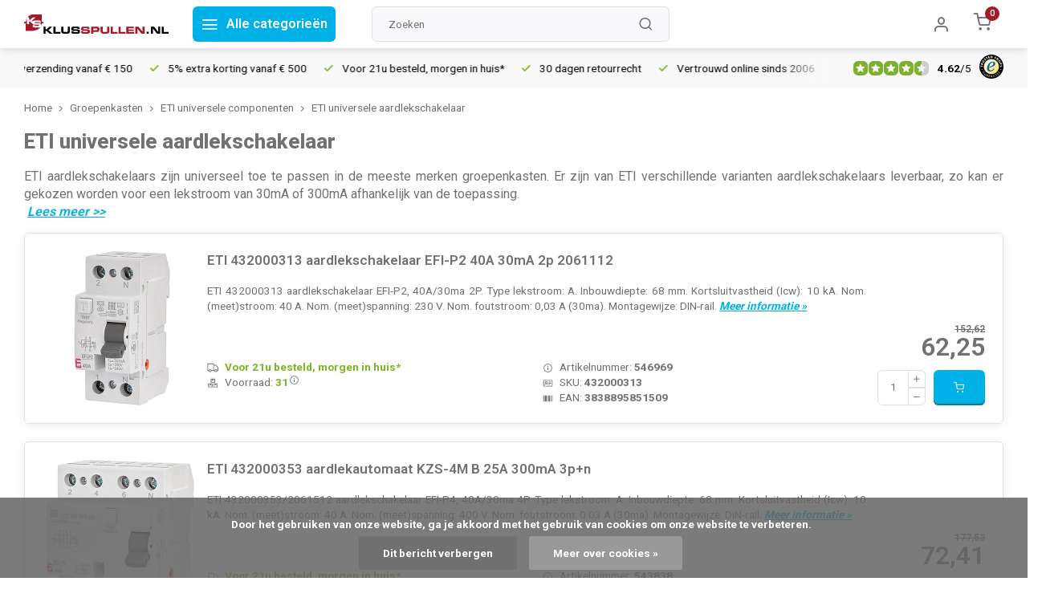

--- FILE ---
content_type: text/html;charset=utf-8
request_url: https://www.klusspullen.nl/groepenkasten/eti-universele-componenten/eti-universele-aardlekschakelaar/
body_size: 14882
content:
<!DOCTYPE html><html lang="nl"><head><script> var baseUrl = "https://www.klusspullen.nl/", shopId  = "260050";</script><!-- Google Tag Manager --><script>(function(w,d,s,l,i){w[l]=w[l]||[];w[l].push({'gtm.start':new Date().getTime(),event:'gtm.js'});var f=d.getElementsByTagName(s)[0],j=d.createElement(s),dl=l!='dataLayer'?'&l='+l:'';j.async=true;j.src='https://www.googletagmanager.com/gtm.js?id='+i+dl;f.parentNode.insertBefore(j,f);})(window,document,'script','dataLayer','GTM-TRCQTSK');</script><!-- End Google Tag Manager --><script async src="https://www.googletagmanager.com/gtag/js?id=G-PDY00RRH8V"></script><script>function gtag(){dataLayer.push(arguments);}window.dataLayer=window.dataLayer||[];gtag("js",new Date());gtag("consent","default",{ad_storage:"denied",analytics_storage:"denied",ad_user_data:"denied",ad_personalization:"denied"});gtag("set","ads_data_redaction",!0);gtag("set","url_passthrough",!0);gtag("config","G-PDY00RRH8V",{linker:{domains:[location.hostname,"multisafepay.com","payv2.multisafepay.com","pay.multisafepay.com","secure.multisafepay.com"],decorate_forms:!0,accept_incoming:!0}});gtag("config","AW-11024998841",{allow_enhanced_conversions:!0});gtag("set","linker",{accept_incoming:!0});</script><script>gtag('consent', 'update', {'ad_storage': 'granted','ad_user_data': 'granted','ad_personalization': 'granted','analytics_storage': 'granted'});</script><script>(function(w,d,t,r,u){var f,n,i;w[u]=w[u]||[],f=function(){var o={ti:"85000469"};o.q=w[u],w[u]=new UET(o),w[u].push("pageLoad")},n=d.createElement(t),n.src=r,n.async=1,n.onload=n.onreadystatechange=function(){var s=this.readyState;s&&s!=="loaded"&&s!=="complete"||(f(),n.onload=n.onreadystatechange=null)},i=d.getElementsByTagName(t)[0],i.parentNode.insertBefore(n,i)})(window,document,"script","//bat.bing.com/bat.js","uetq");</script><script type="text/javascript"> (function (window) { function sendEvent(body) { if (!window.navigator || !window.navigator.sendBeacon) { console.log("This browser does not support sendBeacon"); return false; } window.navigator.sendBeacon( "https://public.app.priceshape.io/api/2022-08/sales-data?app_id=c18ab2f239c8f476", JSON.stringify(body) ); } window.PRICESHAPE = { trackPage: function (upi) { sendEvent([{ pageViews: 1, upi }]); }, itemSold: function (upi, quantity = 1) { sendEvent([{ itemsSold: quantity, uniqueSales: 1, upi }]); }, itemsSold: function (data) { sendEvent(data); }, itemAddedToCart: function (upi) { sendEvent([{ itemAddedToCart: 1, upi }]); }, }; })(window); </script><meta charset="utf-8"/><!-- [START] 'blocks/head.rain' --><!--

  (c) 2008-2026 Lightspeed Netherlands B.V.
  http://www.lightspeedhq.com
  Generated: 21-01-2026 @ 14:59:27

--><link rel="canonical" href="https://www.klusspullen.nl/groepenkasten/eti-universele-componenten/eti-universele-aardlekschakelaar/"/><link rel="alternate" href="https://www.klusspullen.nl/index.rss" type="application/rss+xml" title="Nieuwe producten"/><link href="https://cdn.webshopapp.com/assets/cookielaw.css?2025-02-20" rel="stylesheet" type="text/css"/><meta name="robots" content="noodp,noydir"/><meta name="google-site-verification" content="820gmY_4ZaEl-FHRVFx63vV7SFl1bl5zgMGobqPlOmg"/><meta property="og:url" content="https://www.klusspullen.nl/groepenkasten/eti-universele-componenten/eti-universele-aardlekschakelaar/?source=facebook"/><meta property="og:site_name" content="Klusspullen.nl"/><meta property="og:title" content="ETI universele aardlekschakelaar"/><meta property="og:description" content="Klusspullen.nl is de webshop voor de particuliere of zakelijke klusser! Met een eigen voorraad, groot assortiment en scherpe prijzen maken wij het verschil."/><!--[if lt IE 9]><script src="https://cdn.webshopapp.com/assets/html5shiv.js?2025-02-20"></script><![endif]--><!-- [END] 'blocks/head.rain' --><meta http-equiv="X-UA-Compatible" content="IE=edge"><title>ETI universele aardlekschakelaar - Klusspullen.nl</title><meta name="description" content="Klusspullen.nl is de webshop voor de particuliere of zakelijke klusser! Met een eigen voorraad, groot assortiment en scherpe prijzen maken wij het verschil."><meta name="keywords" content="ETI, universele, aardlekschakelaar"><meta name="MobileOptimized" content="320"><meta name="HandheldFriendly" content="true"><meta name="viewport" content="width=device-width, initial-scale=1"><meta name="author" content="https://www.e-stores.nl/"><link rel="preload" href="https://fonts.googleapis.com/css2?family=Roboto:wght@800&amp;family=Roboto:wght@400;600;700;800;900&display=swap" as="style"><link rel="preconnect" href="//cdn.webshopapp.com/" crossorigin><link rel="preconnect" href="https://fonts.googleapis.com"><link rel="preconnect" href="https://fonts.gstatic.com" crossorigin><link rel="dns-prefetch" href="//cdn.webshopapp.com/"><link rel="dns-prefetch" href="https://fonts.googleapis.com"><link rel="dns-prefetch" href="https://fonts.gstatic.com" crossorigin><link rel="preload" as="style" href="https://cdn.webshopapp.com/shops/260050/themes/180485/assets/department-v3-functions.css?20260107125950"><link rel="preload" as="style" href="https://cdn.webshopapp.com/shops/260050/themes/180485/assets/theme-department-v3.css?20260107125950"><link rel="preload" as="script" href="https://cdn.webshopapp.com/shops/260050/themes/180485/assets/department-v3-functions.js?20260107125950"><link rel="preload" as="script" href="https://cdn.webshopapp.com/shops/260050/themes/180485/assets/theme-department-v3.js?20260107125950"><link rel="preload" as="script" href="https://cdn.webshopapp.com/shops/260050/themes/180485/assets/ks-script.js?20260107125950"><link rel="preload" as="style" href="https://cdn.webshopapp.com/shops/260050/themes/180485/assets/ks-style.css?20260107125950"><link rel="stylesheet" href="https://cdn.webshopapp.com/shops/260050/themes/180485/assets/ks-style.css?20260107125950"><link rel="shortcut icon" href="https://cdn.webshopapp.com/shops/260050/themes/180485/v/1499813/assets/favicon.ico?20220927135626" type="image/x-icon"><link href='https://fonts.googleapis.com/css2?family=Roboto:wght@800&amp;family=Roboto:wght@400;600;700;800;900&display=swap' rel='stylesheet'><link rel="stylesheet" href="https://cdn.webshopapp.com/shops/260050/themes/180485/assets/department-v3-functions.css?20260107125950"><link rel="stylesheet" href="https://cdn.webshopapp.com/shops/260050/themes/180485/assets/theme-department-v3.css?20260107125950"><script src="https://cdn.webshopapp.com/shops/260050/themes/180485/assets/jquery-3-7-1-min.js?20260107125950"></script><script src="https://cdn.webshopapp.com/shops/260050/themes/180485/assets/ks-script.js?20260107125950"></script><script>window.lazySizesConfig=window.lazySizesConfig||{},window.lazySizesConfig.lazyClass="lazy",window.lazySizesConfig.customMedia={"--small":"(max-width: 752.99px)","--medium":"(min-width: 753px) and (max-width: 991.99px)","--large":"(min-width: 992px)"},document.addEventListener("lazybeforeunveil",function(event){var bg=event.target.getAttribute("data-bg");bg&&(event.target.style.backgroundImage="url("+bg+")")});</script><div itemscope itemtype="https://schema.org/Organization"><link itemprop="url" href="https://www.klusspullen.nl/"><meta itemprop="name" content="Klusspullen.nl"><meta itemprop="legalName" content="Klusspullen.nl"><meta itemprop="description" content="Klusspullen.nl is de webshop voor de particuliere of zakelijke klusser! Met een eigen voorraad, groot assortiment en scherpe prijzen maken wij het verschil."><link itemprop="logo" href="https://cdn.webshopapp.com/shops/260050/themes/180485/assets/logo.png?20260107125950"><div itemprop="contactPoint" itemscope itemtype="https://schema.org/ContactPoint"><meta itemprop="contactType" content="Customer service"><meta itemprop="email" content="info@klusspullen.nl"><meta itemprop="telephone" content="0570-626255"></div><div itemprop="address" itemscope itemtype="https://schema.org/PostalAddress"><meta itemprop="streetAddress" content="Leeuwenbrug 117A"><meta itemprop="addressLocality" content="Deventer"><meta itemprop="postalCode" content="7411TH"><meta itemprop="addressCountry" content="NL"></div><div itemprop="aggregateRating" itemscope itemtype="https://schema.org/AggregateRating"><meta itemprop="bestRating" content="5"><meta itemprop="worstRating" content="1"><meta itemprop="ratingValue" content="4.62"><meta itemprop="reviewCount" content="22979"><link itemprop="url" href="https://www.trustedshops.nl/verkopersbeoordeling/info_XAEA1DD817695EE9E7079C5FCFE542397.html" title="Trusted Shops beoordelingen Klusspullen.nl"></div></div><ol itemscope itemtype="https://schema.org/ItemList" style="display: none;"><meta itemprop="name" content="ETI universele aardlekschakelaar"><meta itemprop="numberOfItems" content="7"><li itemprop="itemListElement" itemscope itemtype="https://schema.org/ListItem"><meta itemprop="position" content="1"><div itemprop="item" itemscope itemtype="https://schema.org/Product"><meta itemprop="name" content="ETI 432000313 aardlekschakelaar EFI-P2 40A 30mA 2p 2061112"><link itemprop="url" href="https://www.klusspullen.nl/eti-432000313-546969.html"><meta itemprop="productID" content="432000313"><div itemprop="brand" itemscope itemtype="https://schema.org/Brand"><meta itemprop="name" content="ETI"></div><meta itemprop="description" content="ETI 432000313 aardlekschakelaar EFI-P2, 40A/30ma 2P. Type lekstroom: A. Inbouwdiepte: 68 mm. Kortsluitvastheid (Icw): 10 kA. Nom. (meet)stroom: 40 A. Nom. (meet)spanning: 230 V. Nom. foutstroom: 0,03 A (30ma). Montagewijze: DIN-rail."><link itemprop="image" href="https://cdn.webshopapp.com/shops/260050/files/436605528/eti-432000313-aardlekschakelaar-efi-p2-40a-30ma-2p.jpg"><meta itemprop="gtin13" content="3838895851509"><meta itemprop="mpn" content="432000313"><meta itemprop="sku" content="546969"><div itemprop="offers" itemscope itemtype="https://schema.org/Offer"><link itemprop="url" href="https://www.klusspullen.nl/eti-432000313-546969.html"><link itemprop="itemCondition" href="https://schema.org/NewCondition"><meta itemprop="price" content="62.25"><meta itemprop="priceValidUntil" content="2027-01-21"><meta itemprop="priceCurrency" content="EUR"><link itemprop="availability" href="https://schema.org/InStock"><div itemprop="inventoryLevel" itemscope itemtype="https://schema.org/QuantitativeValue"><meta itemprop="value" content="31"></div><div itemprop="seller" itemscope itemtype="https://schema.org/Organization"><meta itemprop="name" content="Klusspullen.nl"><link itemprop="url" href="https://www.klusspullen.nl/"></div><div itemprop="shippingDetails" itemscope itemtype="https://schema.org/OfferShippingDetails"><div itemprop="shippingRate" itemscope itemtype="https://schema.org/MonetaryAmount"><meta itemprop="value" content="7.95"><meta itemprop="currency" content="EUR"></div><div itemprop="shippingDestination" itemscope itemtype="https://schema.org/DefinedRegion"><meta itemprop="addressCountry" content="NL"></div><div itemprop="deliveryTime" itemscope itemtype="https://schema.org/ShippingDeliveryTime"><div itemprop="handlingTime" itemscope itemtype="https://schema.org/QuantitativeValue"><meta itemprop="minValue" content="0"><meta itemprop="maxValue" content="0"><meta itemprop="unitCode" content="DAY"></div><div itemprop="transitTime" itemscope itemtype="https://schema.org/QuantitativeValue"><meta itemprop="minValue" content="1"><meta itemprop="maxValue" content="1"><meta itemprop="unitCode" content="DAY"></div></div></div><div itemprop="hasMerchantReturnPolicy" itemscope itemtype="https://schema.org/MerchantReturnPolicy"><meta itemprop="applicableCountry" content="NL"><link itemprop="returnPolicyCategory" href="https://schema.org/MerchantReturnFiniteReturnWindow"><meta itemprop="merchantReturnDays" content="30"><link itemprop="returnMethod" href="https://schema.org/ReturnByMail"><link itemprop="returnFees" href="https://schema.org/FreeReturn"></div></div></div></li><li itemprop="itemListElement" itemscope itemtype="https://schema.org/ListItem"><meta itemprop="position" content="2"><div itemprop="item" itemscope itemtype="https://schema.org/Product"><meta itemprop="name" content="ETI 432000353 aardlekautomaat KZS-4M B 25A 300mA 3p+n"><link itemprop="url" href="https://www.klusspullen.nl/eti-432000353-543838.html"><meta itemprop="productID" content="432000353"><div itemprop="brand" itemscope itemtype="https://schema.org/Brand"><meta itemprop="name" content="ETI"></div><meta itemprop="description" content="ETI 432000353/2061512 aardlekschakelaar EFI-P4, 40A/30ma 4P. Type lekstroom: A. Inbouwdiepte: 68 mm. Kortsluitvastheid (Icw): 10 kA. Nom. (meet)stroom: 40 A. Nom. (meet)spanning: 400 V. Nom. foutstroom: 0.03 A (30ma). Montagewijze: DIN-rail."><link itemprop="image" href="https://cdn.webshopapp.com/shops/260050/files/436605318/eti-432000353-aardlekautomaat-kzs-4m-b-25a-300ma-3.jpg"><meta itemprop="gtin13" content="3838895851417"><meta itemprop="mpn" content="432000353"><meta itemprop="sku" content="543838"><div itemprop="offers" itemscope itemtype="https://schema.org/Offer"><link itemprop="url" href="https://www.klusspullen.nl/eti-432000353-543838.html"><link itemprop="itemCondition" href="https://schema.org/NewCondition"><meta itemprop="price" content="72.41"><meta itemprop="priceValidUntil" content="2027-01-21"><meta itemprop="priceCurrency" content="EUR"><link itemprop="availability" href="https://schema.org/InStock"><div itemprop="inventoryLevel" itemscope itemtype="https://schema.org/QuantitativeValue"><meta itemprop="value" content="8"></div><div itemprop="seller" itemscope itemtype="https://schema.org/Organization"><meta itemprop="name" content="Klusspullen.nl"><link itemprop="url" href="https://www.klusspullen.nl/"></div><div itemprop="shippingDetails" itemscope itemtype="https://schema.org/OfferShippingDetails"><div itemprop="shippingRate" itemscope itemtype="https://schema.org/MonetaryAmount"><meta itemprop="value" content="7.95"><meta itemprop="currency" content="EUR"></div><div itemprop="shippingDestination" itemscope itemtype="https://schema.org/DefinedRegion"><meta itemprop="addressCountry" content="NL"></div><div itemprop="deliveryTime" itemscope itemtype="https://schema.org/ShippingDeliveryTime"><div itemprop="handlingTime" itemscope itemtype="https://schema.org/QuantitativeValue"><meta itemprop="minValue" content="0"><meta itemprop="maxValue" content="0"><meta itemprop="unitCode" content="DAY"></div><div itemprop="transitTime" itemscope itemtype="https://schema.org/QuantitativeValue"><meta itemprop="minValue" content="1"><meta itemprop="maxValue" content="1"><meta itemprop="unitCode" content="DAY"></div></div></div><div itemprop="hasMerchantReturnPolicy" itemscope itemtype="https://schema.org/MerchantReturnPolicy"><meta itemprop="applicableCountry" content="NL"><link itemprop="returnPolicyCategory" href="https://schema.org/MerchantReturnFiniteReturnWindow"><meta itemprop="merchantReturnDays" content="30"><link itemprop="returnMethod" href="https://schema.org/ReturnByMail"><link itemprop="returnFees" href="https://schema.org/FreeReturn"></div></div></div></li><li itemprop="itemListElement" itemscope itemtype="https://schema.org/ListItem"><meta itemprop="position" content="3"><div itemprop="item" itemscope itemtype="https://schema.org/Product"><meta itemprop="name" content="ETI 432000373 aardlekschakelaar EFI-P4 40A 300mA 4p 2061532"><link itemprop="url" href="https://www.klusspullen.nl/eti-432000373-546971.html"><meta itemprop="productID" content="432000373"><div itemprop="brand" itemscope itemtype="https://schema.org/Brand"><meta itemprop="name" content="ETI"></div><meta itemprop="description" content="ETI 432000373 aardlekschakelaar EFI-P4, 40A/300ma 4P. Type lekstroom: A. Inbouwdiepte: 68 mm. Kortsluitvastheid (Icw): 10 kA. Nom. (meet)stroom: 40 A. Nom. (meet)spanning: 400 V. Nom. foutstroom: 0.3 A (300ma). Montagewijze: DIN-rail."><link itemprop="image" href="https://cdn.webshopapp.com/shops/260050/files/436605532/eti-432000373-aardlekschakelaar-efi-p4-40a-300ma-4.jpg"><meta itemprop="gtin13" content="3838895851455"><meta itemprop="mpn" content="432000373"><meta itemprop="sku" content="546971"><div itemprop="offers" itemscope itemtype="https://schema.org/Offer"><link itemprop="url" href="https://www.klusspullen.nl/eti-432000373-546971.html"><link itemprop="itemCondition" href="https://schema.org/NewCondition"><meta itemprop="price" content="68.96"><meta itemprop="priceValidUntil" content="2027-01-21"><meta itemprop="priceCurrency" content="EUR"><link itemprop="availability" href="https://schema.org/InStock"><div itemprop="inventoryLevel" itemscope itemtype="https://schema.org/QuantitativeValue"><meta itemprop="value" content="3"></div><div itemprop="seller" itemscope itemtype="https://schema.org/Organization"><meta itemprop="name" content="Klusspullen.nl"><link itemprop="url" href="https://www.klusspullen.nl/"></div><div itemprop="shippingDetails" itemscope itemtype="https://schema.org/OfferShippingDetails"><div itemprop="shippingRate" itemscope itemtype="https://schema.org/MonetaryAmount"><meta itemprop="value" content="7.95"><meta itemprop="currency" content="EUR"></div><div itemprop="shippingDestination" itemscope itemtype="https://schema.org/DefinedRegion"><meta itemprop="addressCountry" content="NL"></div><div itemprop="deliveryTime" itemscope itemtype="https://schema.org/ShippingDeliveryTime"><div itemprop="handlingTime" itemscope itemtype="https://schema.org/QuantitativeValue"><meta itemprop="minValue" content="0"><meta itemprop="maxValue" content="0"><meta itemprop="unitCode" content="DAY"></div><div itemprop="transitTime" itemscope itemtype="https://schema.org/QuantitativeValue"><meta itemprop="minValue" content="1"><meta itemprop="maxValue" content="1"><meta itemprop="unitCode" content="DAY"></div></div></div><div itemprop="hasMerchantReturnPolicy" itemscope itemtype="https://schema.org/MerchantReturnPolicy"><meta itemprop="applicableCountry" content="NL"><link itemprop="returnPolicyCategory" href="https://schema.org/MerchantReturnFiniteReturnWindow"><meta itemprop="merchantReturnDays" content="30"><link itemprop="returnMethod" href="https://schema.org/ReturnByMail"><link itemprop="returnFees" href="https://schema.org/FreeReturn"></div></div></div></li><li itemprop="itemListElement" itemscope itemtype="https://schema.org/ListItem"><meta itemprop="position" content="4"><div itemprop="item" itemscope itemtype="https://schema.org/Product"><meta itemprop="name" content="ETI 432000077 aardlekschakelaar Selectieve bescherming EFI-4 40A 300mA 4P"><link itemprop="url" href="https://www.klusspullen.nl/eti-432000077-410112.html"><meta itemprop="productID" content="432000077"><div itemprop="brand" itemscope itemtype="https://schema.org/Brand"><meta itemprop="name" content="ETI"></div><meta itemprop="description" content="ETI 432000077 aardlekschakelaar EFI-4, 40A/300ma 4P. Type lekstroom: AC. Inbouwdiepte: 68 mm. Kortsluitvastheid (Icw): 10 kA. Nom. (meet)stroom: 40 A. Nom. (meet)spanning: 400 V. Nom. foutstroom: 0.3 A (300ma). DIN-rail. Met Selectieve bescherming!"><link itemprop="image" href="https://cdn.webshopapp.com/shops/260050/files/436603746/eti-432000077-aardlekschakelaar-selectieve-bescher.jpg"><meta itemprop="gtin13" content="3838895724810"><meta itemprop="mpn" content="432000077"><meta itemprop="sku" content="410112"><div itemprop="offers" itemscope itemtype="https://schema.org/Offer"><link itemprop="url" href="https://www.klusspullen.nl/eti-432000077-410112.html"><link itemprop="itemCondition" href="https://schema.org/NewCondition"><meta itemprop="price" content="102.61"><meta itemprop="priceValidUntil" content="2027-01-21"><meta itemprop="priceCurrency" content="EUR"><link itemprop="availability" href="https://schema.org/InStock"><div itemprop="inventoryLevel" itemscope itemtype="https://schema.org/QuantitativeValue"><meta itemprop="value" content="2"></div><div itemprop="seller" itemscope itemtype="https://schema.org/Organization"><meta itemprop="name" content="Klusspullen.nl"><link itemprop="url" href="https://www.klusspullen.nl/"></div><div itemprop="shippingDetails" itemscope itemtype="https://schema.org/OfferShippingDetails"><div itemprop="shippingRate" itemscope itemtype="https://schema.org/MonetaryAmount"><meta itemprop="value" content="7.95"><meta itemprop="currency" content="EUR"></div><div itemprop="shippingDestination" itemscope itemtype="https://schema.org/DefinedRegion"><meta itemprop="addressCountry" content="NL"></div><div itemprop="deliveryTime" itemscope itemtype="https://schema.org/ShippingDeliveryTime"><div itemprop="handlingTime" itemscope itemtype="https://schema.org/QuantitativeValue"><meta itemprop="minValue" content="0"><meta itemprop="maxValue" content="0"><meta itemprop="unitCode" content="DAY"></div><div itemprop="transitTime" itemscope itemtype="https://schema.org/QuantitativeValue"><meta itemprop="minValue" content="1"><meta itemprop="maxValue" content="1"><meta itemprop="unitCode" content="DAY"></div></div></div><div itemprop="hasMerchantReturnPolicy" itemscope itemtype="https://schema.org/MerchantReturnPolicy"><meta itemprop="applicableCountry" content="NL"><link itemprop="returnPolicyCategory" href="https://schema.org/MerchantReturnFiniteReturnWindow"><meta itemprop="merchantReturnDays" content="30"><link itemprop="returnMethod" href="https://schema.org/ReturnByMail"><link itemprop="returnFees" href="https://schema.org/FreeReturn"></div></div></div></li><li itemprop="itemListElement" itemscope itemtype="https://schema.org/ListItem"><meta itemprop="position" content="5"><div itemprop="item" itemscope itemtype="https://schema.org/Product"><meta itemprop="name" content="ETI 432000354 aardlekschakelaar EFI-P4 63A 30mA 4p 2061513"><link itemprop="url" href="https://www.klusspullen.nl/eti-432000354-546972.html"><meta itemprop="productID" content="432000354"><div itemprop="brand" itemscope itemtype="https://schema.org/Brand"><meta itemprop="name" content="ETI"></div><meta itemprop="description" content="ETI 432000354 aardlekschakelaar EFI-P4, 63A/30ma 4P. Type lekstroom: A. Inbouwdiepte: 68 mm. Kortsluitvastheid (Icw): 10 kA. Nom. (meet)stroom: 63 A. Nom. (meet)spanning: 400 V. Nom. foutstroom: 0,03 A (30ma). Montagewijze: DIN-rail."><link itemprop="image" href="https://cdn.webshopapp.com/shops/260050/files/436605535/eti-432000354-aardlekschakelaar-efi-p4-63a-30ma-4p.jpg"><meta itemprop="gtin13" content="3838895851431"><meta itemprop="mpn" content="432000354"><meta itemprop="sku" content="546972"><div itemprop="offers" itemscope itemtype="https://schema.org/Offer"><link itemprop="url" href="https://www.klusspullen.nl/eti-432000354-546972.html"><link itemprop="itemCondition" href="https://schema.org/NewCondition"><meta itemprop="price" content="99.54"><meta itemprop="priceValidUntil" content="2027-01-21"><meta itemprop="priceCurrency" content="EUR"><link itemprop="availability" href="https://schema.org/InStock"><div itemprop="inventoryLevel" itemscope itemtype="https://schema.org/QuantitativeValue"><meta itemprop="value" content="11"></div><div itemprop="seller" itemscope itemtype="https://schema.org/Organization"><meta itemprop="name" content="Klusspullen.nl"><link itemprop="url" href="https://www.klusspullen.nl/"></div><div itemprop="shippingDetails" itemscope itemtype="https://schema.org/OfferShippingDetails"><div itemprop="shippingRate" itemscope itemtype="https://schema.org/MonetaryAmount"><meta itemprop="value" content="7.95"><meta itemprop="currency" content="EUR"></div><div itemprop="shippingDestination" itemscope itemtype="https://schema.org/DefinedRegion"><meta itemprop="addressCountry" content="NL"></div><div itemprop="deliveryTime" itemscope itemtype="https://schema.org/ShippingDeliveryTime"><div itemprop="handlingTime" itemscope itemtype="https://schema.org/QuantitativeValue"><meta itemprop="minValue" content="0"><meta itemprop="maxValue" content="0"><meta itemprop="unitCode" content="DAY"></div><div itemprop="transitTime" itemscope itemtype="https://schema.org/QuantitativeValue"><meta itemprop="minValue" content="1"><meta itemprop="maxValue" content="1"><meta itemprop="unitCode" content="DAY"></div></div></div><div itemprop="hasMerchantReturnPolicy" itemscope itemtype="https://schema.org/MerchantReturnPolicy"><meta itemprop="applicableCountry" content="NL"><link itemprop="returnPolicyCategory" href="https://schema.org/MerchantReturnFiniteReturnWindow"><meta itemprop="merchantReturnDays" content="30"><link itemprop="returnMethod" href="https://schema.org/ReturnByMail"><link itemprop="returnFees" href="https://schema.org/FreeReturn"></div></div></div></li><li itemprop="itemListElement" itemscope itemtype="https://schema.org/ListItem"><meta itemprop="position" content="6"><div itemprop="item" itemscope itemtype="https://schema.org/Product"><meta itemprop="name" content="ETI 432000374 aardlekschakelaar EFI-P4 63A 300mA 4p 2061533"><link itemprop="url" href="https://www.klusspullen.nl/eti-432000374-546970.html"><meta itemprop="productID" content="432000374"><div itemprop="brand" itemscope itemtype="https://schema.org/Brand"><meta itemprop="name" content="ETI"></div><meta itemprop="description" content="ETI 432000374 aardlekschakelaar EFI-P4, 63A/300ma 4P. Type lekstroom: A. Inbouwdiepte: 68 mm. Kortsluitvastheid (Icw): 10 kA. Nom. (meet)stroom: 63 A. Nom. (meet)spanning: 400 V. Nom. foutstroom: 0.3 A (300ma). Montagewijze: DIN-rail."><link itemprop="image" href="https://cdn.webshopapp.com/shops/260050/files/436605531/eti-432000374-aardlekschakelaar-efi-p4-63a-300ma-4.jpg"><meta itemprop="gtin13" content="3838895851479"><meta itemprop="mpn" content="432000374"><meta itemprop="sku" content="546970"><div itemprop="offers" itemscope itemtype="https://schema.org/Offer"><link itemprop="url" href="https://www.klusspullen.nl/eti-432000374-546970.html"><link itemprop="itemCondition" href="https://schema.org/NewCondition"><meta itemprop="price" content="89.92"><meta itemprop="priceValidUntil" content="2027-01-21"><meta itemprop="priceCurrency" content="EUR"><link itemprop="availability" href="https://schema.org/InStock"><div itemprop="inventoryLevel" itemscope itemtype="https://schema.org/QuantitativeValue"><meta itemprop="value" content="6"></div><div itemprop="seller" itemscope itemtype="https://schema.org/Organization"><meta itemprop="name" content="Klusspullen.nl"><link itemprop="url" href="https://www.klusspullen.nl/"></div><div itemprop="shippingDetails" itemscope itemtype="https://schema.org/OfferShippingDetails"><div itemprop="shippingRate" itemscope itemtype="https://schema.org/MonetaryAmount"><meta itemprop="value" content="7.95"><meta itemprop="currency" content="EUR"></div><div itemprop="shippingDestination" itemscope itemtype="https://schema.org/DefinedRegion"><meta itemprop="addressCountry" content="NL"></div><div itemprop="deliveryTime" itemscope itemtype="https://schema.org/ShippingDeliveryTime"><div itemprop="handlingTime" itemscope itemtype="https://schema.org/QuantitativeValue"><meta itemprop="minValue" content="0"><meta itemprop="maxValue" content="0"><meta itemprop="unitCode" content="DAY"></div><div itemprop="transitTime" itemscope itemtype="https://schema.org/QuantitativeValue"><meta itemprop="minValue" content="1"><meta itemprop="maxValue" content="1"><meta itemprop="unitCode" content="DAY"></div></div></div><div itemprop="hasMerchantReturnPolicy" itemscope itemtype="https://schema.org/MerchantReturnPolicy"><meta itemprop="applicableCountry" content="NL"><link itemprop="returnPolicyCategory" href="https://schema.org/MerchantReturnFiniteReturnWindow"><meta itemprop="merchantReturnDays" content="30"><link itemprop="returnMethod" href="https://schema.org/ReturnByMail"><link itemprop="returnFees" href="https://schema.org/FreeReturn"></div></div></div></li><li itemprop="itemListElement" itemscope itemtype="https://schema.org/ListItem"><meta itemprop="position" content="7"><div itemprop="item" itemscope itemtype="https://schema.org/Product"><meta itemprop="name" content="ETI 432000078 aardlekschakelaar Selectieve bescherming EFI-4 63A 300mA 4P"><link itemprop="url" href="https://www.klusspullen.nl/eti-432000078-409328.html"><meta itemprop="productID" content="432000078"><div itemprop="brand" itemscope itemtype="https://schema.org/Brand"><meta itemprop="name" content="ETI"></div><meta itemprop="description" content="ETI 432000078 aardlekschakelaar EFI-4, 63A/300ma 4P. Type lekstroom: A. Inbouwdiepte: 68 mm. Kortsluitvastheid (Icw): 10 kA. Nom. (meet)stroom: 63 A. Nom. (meet)spanning: 400 V. Nom. foutstroom: 0.3 A (300ma). DIN-rail. Met Selectieve bescherming!"><link itemprop="image" href="https://cdn.webshopapp.com/shops/260050/files/436603745/eti-432000078-aardlekschakelaar-selectieve-bescher.jpg"><meta itemprop="gtin13" content="3838895730705"><meta itemprop="mpn" content="432000078"><meta itemprop="sku" content="409328"><div itemprop="offers" itemscope itemtype="https://schema.org/Offer"><link itemprop="url" href="https://www.klusspullen.nl/eti-432000078-409328.html"><link itemprop="itemCondition" href="https://schema.org/NewCondition"><meta itemprop="price" content="121.37"><meta itemprop="priceValidUntil" content="2027-01-21"><meta itemprop="priceCurrency" content="EUR"><link itemprop="availability" href="https://schema.org/InStock"><div itemprop="inventoryLevel" itemscope itemtype="https://schema.org/QuantitativeValue"><meta itemprop="value" content="5"></div><div itemprop="seller" itemscope itemtype="https://schema.org/Organization"><meta itemprop="name" content="Klusspullen.nl"><link itemprop="url" href="https://www.klusspullen.nl/"></div><div itemprop="shippingDetails" itemscope itemtype="https://schema.org/OfferShippingDetails"><div itemprop="shippingRate" itemscope itemtype="https://schema.org/MonetaryAmount"><meta itemprop="value" content="7.95"><meta itemprop="currency" content="EUR"></div><div itemprop="shippingDestination" itemscope itemtype="https://schema.org/DefinedRegion"><meta itemprop="addressCountry" content="NL"></div><div itemprop="deliveryTime" itemscope itemtype="https://schema.org/ShippingDeliveryTime"><div itemprop="handlingTime" itemscope itemtype="https://schema.org/QuantitativeValue"><meta itemprop="minValue" content="0"><meta itemprop="maxValue" content="0"><meta itemprop="unitCode" content="DAY"></div><div itemprop="transitTime" itemscope itemtype="https://schema.org/QuantitativeValue"><meta itemprop="minValue" content="1"><meta itemprop="maxValue" content="1"><meta itemprop="unitCode" content="DAY"></div></div></div><div itemprop="hasMerchantReturnPolicy" itemscope itemtype="https://schema.org/MerchantReturnPolicy"><meta itemprop="applicableCountry" content="NL"><link itemprop="returnPolicyCategory" href="https://schema.org/MerchantReturnFiniteReturnWindow"><meta itemprop="merchantReturnDays" content="30"><link itemprop="returnMethod" href="https://schema.org/ReturnByMail"><link itemprop="returnFees" href="https://schema.org/FreeReturn"></div></div></div></li></ol><script>(() => { window.SYNONYMS = {"wandcontactdoos":["stopcontact","stopcontacten","stopkontakt","stopkontakten","stekkerdoos","stekker","socket","wcd"],"dimmer":["dimschakelaar","lampdimmer","lichtdimmer"],"schakelaar":["lichtschakelaar","lampschakelaar","wandschakelaar"],"2-voudig":["tweevoudig","2v","2-v","dubbel","dubbele"],"3-voudig":["drievoudig","3v","3-v"],"4-voudig":["viervoudig","4v","4-v"],"5-voudig":["vijfvoudig","5v","5-v"],"standenschakelaar":["driestandenschakelaar","ventilatie schakelaar"],"dimmerknop":["dimknop","draaiknop"],"afdekraam":["afdekraam","afdekplaat","frame","sierrand","rand"],"wit":["white","blanc"],"zwart":["black"],"antraciet":["anthracite"],"bamboe":["bamboo"],"brons":["bronze"],"bruin":["brown"],"creme":["cream"],"goud":["gold"],"grijs":["grey","gray"],"staal":["steel"],"edelstaal":["rvs","roestvrij","stainless"],"dark":["donker"],"blauw":["blue"],"rood":["red"],"antiek":["antique"],"klassiek":["classic"],"mat":["matte"],"champagne":["champaign"],"chroom":["chrome"],"groen":["green"],"mokka":["mocha"],"glas":["glass"],"zilver":["silver"],"platina":["platin"],"grafietzwart mat":["mat zwart","zwart mat"],"sneeuwwit mat":["mat wit","wit mat"],"netwerk":["rj45","ethernet","network"],"kind":["kinderbeveiliging","kindveilig"],"pulsdrukker":["terugverend","impulsdrukker","pulsschakelaar","impulsschakelaar","tipschakelaar"],"combinatie":["wandcontactdoos met schakelaar","stopcontact met schakelaar"],"wandcontactdoos randaarde":["geaard wandcontactdoos"],"penaarde":["aardpen","aardpin","aardingspen","aardingspin"],"randaarde":["geaard"],"voudig":["meervoudige","meervoudig"],"zonder randaarde":["ongeaard"],"schroef":["screw"],"flexibele buis":["flexbuis"],"jaloezie":["jalouzie"]}; window.EXACT    = {"ls 990 grafietzwart mat":["jung ls990 mat zwart","ls990 mat zwart","jung ls990 zwart mat","ls990 zwart mat"],"ls 990 sneeuwwit mat":["jung ls990 mat wit","ls990 mat wit","jung ls990 wit mat","ls990 wit mat"],"digital black":["digital black","digital zwart","niko digital black","niko digital zwart"],"intense black":["intense black","intense zwart","niko intense black","niko intense zwart"],"pure black":["pure black","pure zwart","niko pure black","niko pure zwart"],"hydro zwart":["hydro black","hydro zwart","niko hydro black","niko hydro zwart"],"niko black":["niko black","niko zwart","black niko","zwart niko"]}; window.search_url = 'https://www.klusspullen.nl/search/'; })();</script><script src="https://cdn.webshopapp.com/shops/260050/themes/180485/assets/jssearch.js?20260107125950"></script></head><body><!-- Google Tag Manager (noscript) --><noscript><iframe src="https://www.googletagmanager.com/ns.html?id=GTM-TRCQTSK" height="0" width="0" style="display:none;visibility:hidden"></iframe></noscript><!-- End Google Tag Manager (noscript) --><div class="main-container two-lines"><header id="header"><div class="inner-head"><div class="header flex flex-align-center flex-between container"><div class="logo flex flex-align-center  rect "><a href="https://www.klusspullen.nl/" title="Klusspullen.nl" ><img src="https://cdn.webshopapp.com/shops/260050/files/412536766/klusspullen.svg" alt="Klusspullen.nl" width="200" height="60" class="visible-mobile visible-tablet" /><img src="https://cdn.webshopapp.com/shops/260050/files/412536766/klusspullen.svg" alt="Klusspullen.nl" width="200" height="60"  class="visible-desktop" /></a><a class="all-cats btn-hover open_side" data-mposition="left" data-menu="cat_menu" href="javascript:;"><i class="icon-menu btn-hover2"></i><span class="visible-desktop btn-hover2">Alle categorieën</span></a></div><div class="search search-desk flex1 visible-desktop"><form action="https://www.klusspullen.nl/search/" method="get" class="jssearch"><div class="clearable-input flex"><input type="text" name="q" class="search-query " autocomplete="off" placeholder="Zoeken" value=""><span class="clear-search" data-clear-input><i class="icon-x"></i>Wissen</span><button type="submit" class="btn" aria-label="Zoeken"><i class="icon-search"></i></button></div></form><div class="autocomplete dropdown-menu" role="menu"></div></div><div class="tools-wrap flex flex-align-center"><div class="tool myacc"><a class="flex flex-align-center btn-hover open_side visible-mobile visible-tablet" href="javascript:;" data-menu="search" data-mposition="right" aria-label="Zoekfunctie openen"><i class="icon-search"></i></a></div><div class="tool myacc"><a class="flex flex-align-center btn-hover open_side" href="javascript:;" data-menu="acc_login" data-mposition="right"><i class="icon-user" aria-label="Account"></i></a></div><div class="tool mini-cart"><a href="javascript:;" class="flex flex-column flex-align-center btn-hover open_side" data-menu="cart" data-mposition="right"><span class="i-wrap"><span class="ccnt">0</span><i class="icon-shopping-cart" aria-label="Winkelwagen"></i></span></a></div></div></div></div></div></header><div id="top"><div class="top container flex flex-align-center flex-between"><div class="usp-carousel"><div class="usp-track"><div class="usp"><i class="icon-check icon_w_text"></i><span class="usp-text">Vertrouwd online sinds 2006<span class="usp-subtext"></span></span></div><div class="usp"><i class="icon-check icon_w_text"></i><span class="usp-text">Gratis verzending vanaf € 150<span class="usp-subtext"></span></span></div><div class="usp"><i class="icon-check icon_w_text"></i><span class="usp-text">5% extra korting vanaf € 500<span class="usp-subtext"></span></span></div><div class="usp"><i class="icon-check icon_w_text"></i><span class="usp-text">Voor 21u besteld, morgen in huis*<span class="usp-subtext"></span></span></div><div class="usp"><i class="icon-check icon_w_text"></i><span class="usp-text">30 dagen retourrecht<span class="usp-subtext"></span></span></div></div></div><div class="visible-desktop visible-tablet score-wrap-shadow"><div class="swipe__overlay swipe-module__overlay--end"></div><div class="shop-score review flex "><div class="item-rating flex"><span class="star icon-star-full211 on"></span><span class="star icon-star-full211 on"></span><span class="star icon-star-full211 on"></span><span class="star icon-star-full211 on"></span><span class="star icon-star-full211 semi"></span></div><div class="text"><b>4.62</b>/<em>5</em><a class="visible-desktop" href="https://www.trustedshops.nl/verkopersbeoordeling/info_XAEA1DD817695EE9E7079C5FCFE542397.html" title="Trusted Shops beoordelingen Klusspullen.nl"><picture><img src="https://cdn.webshopapp.com/shops/260050/themes/180485/assets/tm-tsbp.svg?20260107125950" alt="Trusted Shops beoordelingen Klusspullen.nl" width="30" height="30" loading="lazy"></picture></a></div><a class="abs-link" target="_blank" href="https://www.trustedshops.nl/verkopersbeoordeling/info_XAEA1DD817695EE9E7079C5FCFE542397.html" title="Trusted Shops beoordelingen Klusspullen.nl"></a></div></div></div></div><div class="page-container collection"><div class="container"><div class="breadcrumb-container flex flex-align-center flex-wrap" itemscope itemtype="https://schema.org/BreadcrumbList" aria-label="Breadcrumb"><span itemprop="itemListElement" itemscope itemtype="https://schema.org/ListItem"><a itemprop="item" href="https://www.klusspullen.nl/" title="Home"><span itemprop="name">Home</span></a><meta itemprop="position" content="1"></span><i class="icon-chevron-right"></i><span itemprop="itemListElement" itemscope itemtype="https://schema.org/ListItem"><a itemprop="item" href="https://www.klusspullen.nl/groepenkasten/" title="Groepenkasten"><span itemprop="name">Groepenkasten</span></a><meta itemprop="position" content="2"></span><i class="icon-chevron-right"></i><span itemprop="itemListElement" itemscope itemtype="https://schema.org/ListItem"><a itemprop="item" href="https://www.klusspullen.nl/groepenkasten/eti-universele-componenten/" title="ETI universele componenten"><span itemprop="name">ETI universele componenten</span></a><meta itemprop="position" content="3"></span><i class="icon-chevron-right"></i><span itemprop="itemListElement" itemscope itemtype="https://schema.org/ListItem"><span itemprop="name">ETI universele aardlekschakelaar</span><meta itemprop="position" content="4"></span></div><div class="main-content"><div class="inner-content"><div class="collection-title"><h1 class="title">ETI universele aardlekschakelaar</h1></div><div class="cat-description"><div class="content" id="content-top"><div class="content-container"><p>ETI aardlekschakelaars zijn universeel toe te passen in de meeste merken groepenkasten. Er zijn van ETI verschillende varianten aardlekschakelaars leverbaar, zo kan er gekozen worden voor een lekstroom van 30mA of 300mA afhankelijk van de toepassing.<br /><span>&nbsp;<a href="#content-below" id="read-more" class="read-more-link" aria-label="Lees meer over ETI universele aardlekschakelaar">Lees meer <span aria-hidden="true">>></span></a></span></div></div></div></div><div class="products-area grid grid-1 grid-list"><div class="item item-list flex" data-product-id="140653403" data-handle="https://www.klusspullen.nl/eti-432000313-546969.html" data-vid="277642340" data-extrainfo="none" data-imgor="square" data-title="aardlekschakelaar EFI-P2 40A 30mA 2p 2061112" data-sku="432000313" data-brand="ETI" data-price="62.25"><div class="products-list"><div class="product list"><a href="https://www.klusspullen.nl/eti-432000313-546969.html" title="ETI 432000313 aardlekschakelaar EFI-P2 40A 30mA 2p 2061112" class="product-link"><div class="product-image"><div class="m-img"><img src="https://cdn.webshopapp.com/shops/260050/files/436605528/384x384x2/eti-432000313-aardlekschakelaar-efi-p2-40a-30ma-2p.jpg" alt="ETI 432000313 aardlekschakelaar EFI-P2 40A 30mA 2p 2061112" loading="lazy" width="384" height="384"></div></div><div class="product-title item-name"><h2>ETI 432000313 aardlekschakelaar EFI-P2 40A 30mA 2p 2061112</h2></div><div class="product-desc">ETI 432000313 aardlekschakelaar EFI-P2, 40A/30ma 2P. Type lekstroom: A. Inbouwdiepte: 68 mm. Kortsluitvastheid (Icw): 10 kA. Nom. (meet)stroom: 40 A. Nom. (meet)spanning: 230 V. Nom. foutstroom: 0,03 A (30ma). Montagewijze: DIN-rail.&nbsp;<span class="productpage-read-more-link bold">Meer informatie &raquo;</span></div><div class="product-price"><div class="price-wrapper"><span class="price-old">152,62</span><span class="price-new">62,25</span></div></div></a><div class="product-block-article product-info"><div class="article-block"><div class="product-ksid product-info"><div class="product-info-icon"><i class="la-icon la-infocircle" aria-hidden="true"></i></div><div class="product-info-content">Artikelnummer: <span>546969</span></div></div><div class="product-sku product-info"><div class="product-info-icon"><i class="la-icon la-idcard" aria-hidden="true"></i></div><div class="product-info-content">SKU: <span>432000313</span></div></div><div class="product-ean product-info"><div class="product-info-icon"><i class="la-icon la-barcode" aria-hidden="true"></i></div><div class="product-info-content">EAN: <span>3838895851509</span></div></div></div></div><div class="product-block-delivery product-info"><div class="delivery-block"><div class="product-delivery product-info"><div class="product-info-icon"><i class="la-icon la-truck" aria-hidden="true"></i></div><div class="product-info-content"><span class="result stock1">Voor 21u besteld, morgen in huis*</span></div></div><div class="product-stock product-info "><div class="product-info-icon"><i class="la-icon la-boxes" aria-hidden="true"></i></div><div class="product-info-content">Voorraad: <span class="result stock1">31</span><div class="product-info-icon"><input type="checkbox" class="info-toggle" id="546969" style="display: none; position: absolute;"><label for="546969" class="info-label" style="display: inline-block; height: 18px;"><i class="la-icon la-infocircle" aria-hidden="true" style="height: 75%; vertical-align: top; cursor: pointer;"></i></label><div class="info-popup">Meer dan 31 stuk(s) bestellen is mogelijk.<br><br>De verwachte levertijd voor niet-voorradige artikelen is 1-2 weken.</div></div></div></div></div></div><div class="product-cart"><div class="action-btns flex flex-align-end"><div class="quantity-input"><div class="input-wrap"><input type="number" name="quantity" value="1" min="1" step="1" aria-label="Aantal"><div class="item-quantity-btns flex flex-column"><a href="javascript:;" data-way="up" class="up quantity-btn quantity-input-up" aria-label="Aantal omhoog"><i class="icon-plus"></i></a><a href="javascript:;" data-way="down" class="down quantity-btn quantity-input-down" aria-label="Aantal omlaag"><i class="icon-minus"></i></a></div></div></div><a href="https://www.klusspullen.nl/cart/add/277642340/" class="is_add_btn stay pb btn btn1 stock6 " title="Toevoegen aan winkelwagen" aria-label="Toevoegen aan winkelwagen" rel="nofollow" data-sku="432000313" data-price="62.25"><i class="icon-shopping-cart"></i></a></div></div></div></div></div><div class="item item-list flex" data-product-id="140653402" data-handle="https://www.klusspullen.nl/eti-432000353-543838.html" data-vid="277642339" data-extrainfo="none" data-imgor="square" data-title="aardlekautomaat KZS-4M B 25A 300mA 3p+n" data-sku="432000353" data-brand="ETI" data-price="72.41"><div class="products-list"><div class="product list"><a href="https://www.klusspullen.nl/eti-432000353-543838.html" title="ETI 432000353 aardlekautomaat KZS-4M B 25A 300mA 3p+n" class="product-link"><div class="product-image"><div class="m-img"><img src="https://cdn.webshopapp.com/shops/260050/files/436605318/384x384x2/eti-432000353-aardlekautomaat-kzs-4m-b-25a-300ma-3.jpg" alt="ETI 432000353 aardlekautomaat KZS-4M B 25A 300mA 3p+n" loading="lazy" width="384" height="384"></div></div><div class="product-title item-name"><h2>ETI 432000353 aardlekautomaat KZS-4M B 25A 300mA 3p+n</h2></div><div class="product-desc">ETI 432000353/2061512 aardlekschakelaar EFI-P4, 40A/30ma 4P. Type lekstroom: A. Inbouwdiepte: 68 mm. Kortsluitvastheid (Icw): 10 kA. Nom. (meet)stroom: 40 A. Nom. (meet)spanning: 400 V. Nom. foutstroom: 0.03 A (30ma). Montagewijze: DIN-rail.&nbsp;<span class="productpage-read-more-link bold">Meer informatie &raquo;</span></div><div class="product-price"><div class="price-wrapper"><span class="price-old">177,53</span><span class="price-new">72,41</span></div></div></a><div class="product-block-article product-info"><div class="article-block"><div class="product-ksid product-info"><div class="product-info-icon"><i class="la-icon la-infocircle" aria-hidden="true"></i></div><div class="product-info-content">Artikelnummer: <span>543838</span></div></div><div class="product-sku product-info"><div class="product-info-icon"><i class="la-icon la-idcard" aria-hidden="true"></i></div><div class="product-info-content">SKU: <span>432000353</span></div></div><div class="product-ean product-info"><div class="product-info-icon"><i class="la-icon la-barcode" aria-hidden="true"></i></div><div class="product-info-content">EAN: <span>3838895851417</span></div></div></div></div><div class="product-block-delivery product-info"><div class="delivery-block"><div class="product-delivery product-info"><div class="product-info-icon"><i class="la-icon la-truck" aria-hidden="true"></i></div><div class="product-info-content"><span class="result stock1">Voor 21u besteld, morgen in huis*</span></div></div><div class="product-stock product-info "><div class="product-info-icon"><i class="la-icon la-boxes" aria-hidden="true"></i></div><div class="product-info-content">Voorraad: <span class="result stock1">8</span><div class="product-info-icon"><input type="checkbox" class="info-toggle" id="543838" style="display: none; position: absolute;"><label for="543838" class="info-label" style="display: inline-block; height: 18px;"><i class="la-icon la-infocircle" aria-hidden="true" style="height: 75%; vertical-align: top; cursor: pointer;"></i></label><div class="info-popup">Meer dan 8 stuk(s) bestellen is mogelijk.<br><br>De verwachte levertijd voor niet-voorradige artikelen is 1-2 weken.</div></div></div></div></div></div><div class="product-cart"><div class="action-btns flex flex-align-end"><div class="quantity-input"><div class="input-wrap"><input type="number" name="quantity" value="1" min="1" step="1" aria-label="Aantal"><div class="item-quantity-btns flex flex-column"><a href="javascript:;" data-way="up" class="up quantity-btn quantity-input-up" aria-label="Aantal omhoog"><i class="icon-plus"></i></a><a href="javascript:;" data-way="down" class="down quantity-btn quantity-input-down" aria-label="Aantal omlaag"><i class="icon-minus"></i></a></div></div></div><a href="https://www.klusspullen.nl/cart/add/277642339/" class="is_add_btn stay pb btn btn1 stock6 " title="Toevoegen aan winkelwagen" aria-label="Toevoegen aan winkelwagen" rel="nofollow" data-sku="432000353" data-price="72.41"><i class="icon-shopping-cart"></i></a></div></div></div></div></div><div class="item item-list flex" data-product-id="140653491" data-handle="https://www.klusspullen.nl/eti-432000373-546971.html" data-vid="277642612" data-extrainfo="none" data-imgor="square" data-title="aardlekschakelaar EFI-P4 40A 300mA 4p 2061532" data-sku="432000373" data-brand="ETI" data-price="68.96"><div class="products-list"><div class="product list"><a href="https://www.klusspullen.nl/eti-432000373-546971.html" title="ETI 432000373 aardlekschakelaar EFI-P4 40A 300mA 4p 2061532" class="product-link"><div class="product-image"><div class="m-img"><img src="https://cdn.webshopapp.com/shops/260050/files/436605532/384x384x2/eti-432000373-aardlekschakelaar-efi-p4-40a-300ma-4.jpg" alt="ETI 432000373 aardlekschakelaar EFI-P4 40A 300mA 4p 2061532" loading="lazy" width="384" height="384"></div></div><div class="product-title item-name"><h2>ETI 432000373 aardlekschakelaar EFI-P4 40A 300mA 4p 2061532</h2></div><div class="product-desc">ETI 432000373 aardlekschakelaar EFI-P4, 40A/300ma 4P. Type lekstroom: A. Inbouwdiepte: 68 mm. Kortsluitvastheid (Icw): 10 kA. Nom. (meet)stroom: 40 A. Nom. (meet)spanning: 400 V. Nom. foutstroom: 0.3 A (300ma). Montagewijze: DIN-rail.&nbsp;<span class="productpage-read-more-link bold">Meer informatie &raquo;</span></div><div class="product-price"><div class="price-wrapper"><span class="price-old">169,09</span><span class="price-new">68,96</span></div></div></a><div class="product-block-article product-info"><div class="article-block"><div class="product-ksid product-info"><div class="product-info-icon"><i class="la-icon la-infocircle" aria-hidden="true"></i></div><div class="product-info-content">Artikelnummer: <span>546971</span></div></div><div class="product-sku product-info"><div class="product-info-icon"><i class="la-icon la-idcard" aria-hidden="true"></i></div><div class="product-info-content">SKU: <span>432000373</span></div></div><div class="product-ean product-info"><div class="product-info-icon"><i class="la-icon la-barcode" aria-hidden="true"></i></div><div class="product-info-content">EAN: <span>3838895851455</span></div></div></div></div><div class="product-block-delivery product-info"><div class="delivery-block"><div class="product-delivery product-info"><div class="product-info-icon"><i class="la-icon la-truck" aria-hidden="true"></i></div><div class="product-info-content"><span class="result stock1">Voor 21u besteld, morgen in huis*</span></div></div><div class="product-stock product-info "><div class="product-info-icon"><i class="la-icon la-boxes" aria-hidden="true"></i></div><div class="product-info-content">Voorraad: <span class="result stock1">3</span><div class="product-info-icon"><input type="checkbox" class="info-toggle" id="546971" style="display: none; position: absolute;"><label for="546971" class="info-label" style="display: inline-block; height: 18px;"><i class="la-icon la-infocircle" aria-hidden="true" style="height: 75%; vertical-align: top; cursor: pointer;"></i></label><div class="info-popup">Meer dan 3 stuk(s) bestellen is mogelijk.<br><br>De verwachte levertijd voor niet-voorradige artikelen is 1-2 weken.</div></div></div></div></div></div><div class="product-cart"><div class="action-btns flex flex-align-end"><div class="quantity-input"><div class="input-wrap"><input type="number" name="quantity" value="1" min="1" step="1" aria-label="Aantal"><div class="item-quantity-btns flex flex-column"><a href="javascript:;" data-way="up" class="up quantity-btn quantity-input-up" aria-label="Aantal omhoog"><i class="icon-plus"></i></a><a href="javascript:;" data-way="down" class="down quantity-btn quantity-input-down" aria-label="Aantal omlaag"><i class="icon-minus"></i></a></div></div></div><a href="https://www.klusspullen.nl/cart/add/277642612/" class="is_add_btn stay pb btn btn1 stock6 " title="Toevoegen aan winkelwagen" aria-label="Toevoegen aan winkelwagen" rel="nofollow" data-sku="432000373" data-price="68.96"><i class="icon-shopping-cart"></i></a></div></div></div></div></div><div class="item item-list flex" data-product-id="140653489" data-handle="https://www.klusspullen.nl/eti-432000077-410112.html" data-vid="277642609" data-extrainfo="none" data-imgor="square" data-title="aardlekschakelaar Selectieve bescherming EFI-4 40A 300mA 4P" data-sku="432000077" data-brand="ETI" data-price="102.61"><div class="products-list"><div class="product list"><a href="https://www.klusspullen.nl/eti-432000077-410112.html" title="ETI 432000077 aardlekschakelaar Selectieve bescherming EFI-4 40A 300mA 4P" class="product-link"><div class="product-image"><div class="m-img"><img src="https://cdn.webshopapp.com/shops/260050/files/436603746/384x384x2/eti-432000077-aardlekschakelaar-selectieve-bescher.jpg" alt="ETI 432000077 aardlekschakelaar Selectieve bescherming EFI-4 40A 300mA 4P" loading="lazy" width="384" height="384"></div></div><div class="product-title item-name"><h2>ETI 432000077 aardlekschakelaar Selectieve bescherming EFI-4 40A 300mA 4P</h2></div><div class="product-desc">ETI 432000077 aardlekschakelaar EFI-4, 40A/300ma 4P. Type lekstroom: AC. Inbouwdiepte: 68 mm. Kortsluitvastheid (Icw): 10 kA. Nom. (meet)stroom: 40 A. Nom. (meet)spanning: 400 V. Nom. foutstroom: 0.3 A (300ma). DIN-rail. Met Selectieve bescherming!&nbsp;<span class="productpage-read-more-link bold">Meer informatie &raquo;</span></div><div class="product-price"><div class="price-wrapper"><span class="price-old">251,57</span><span class="price-new">102,61</span></div></div></a><div class="product-block-article product-info"><div class="article-block"><div class="product-ksid product-info"><div class="product-info-icon"><i class="la-icon la-infocircle" aria-hidden="true"></i></div><div class="product-info-content">Artikelnummer: <span>410112</span></div></div><div class="product-sku product-info"><div class="product-info-icon"><i class="la-icon la-idcard" aria-hidden="true"></i></div><div class="product-info-content">SKU: <span>432000077</span></div></div><div class="product-ean product-info"><div class="product-info-icon"><i class="la-icon la-barcode" aria-hidden="true"></i></div><div class="product-info-content">EAN: <span>3838895724810</span></div></div></div></div><div class="product-block-delivery product-info"><div class="delivery-block"><div class="product-delivery product-info"><div class="product-info-icon"><i class="la-icon la-truck" aria-hidden="true"></i></div><div class="product-info-content"><span class="result stock1">Voor 21u besteld, morgen in huis*</span></div></div><div class="product-stock product-info "><div class="product-info-icon"><i class="la-icon la-boxes" aria-hidden="true"></i></div><div class="product-info-content">Voorraad: <span class="result stock1">2</span><div class="product-info-icon"><input type="checkbox" class="info-toggle" id="410112" style="display: none; position: absolute;"><label for="410112" class="info-label" style="display: inline-block; height: 18px;"><i class="la-icon la-infocircle" aria-hidden="true" style="height: 75%; vertical-align: top; cursor: pointer;"></i></label><div class="info-popup">Meer dan 2 stuk(s) bestellen is mogelijk.<br><br>De verwachte levertijd voor niet-voorradige artikelen is 1-2 weken.</div></div></div></div></div></div><div class="product-cart"><div class="action-btns flex flex-align-end"><div class="quantity-input"><div class="input-wrap"><input type="number" name="quantity" value="1" min="1" step="1" aria-label="Aantal"><div class="item-quantity-btns flex flex-column"><a href="javascript:;" data-way="up" class="up quantity-btn quantity-input-up" aria-label="Aantal omhoog"><i class="icon-plus"></i></a><a href="javascript:;" data-way="down" class="down quantity-btn quantity-input-down" aria-label="Aantal omlaag"><i class="icon-minus"></i></a></div></div></div><a href="https://www.klusspullen.nl/cart/add/277642609/" class="is_add_btn stay pb btn btn1 stock6 " title="Toevoegen aan winkelwagen" aria-label="Toevoegen aan winkelwagen" rel="nofollow" data-sku="432000077" data-price="102.61"><i class="icon-shopping-cart"></i></a></div></div></div></div></div><div class="item item-list flex" data-product-id="140653492" data-handle="https://www.klusspullen.nl/eti-432000354-546972.html" data-vid="277642613" data-extrainfo="none" data-imgor="square" data-title="aardlekschakelaar EFI-P4 63A 30mA 4p 2061513" data-sku="432000354" data-brand="ETI" data-price="99.54"><div class="products-list"><div class="product list"><a href="https://www.klusspullen.nl/eti-432000354-546972.html" title="ETI 432000354 aardlekschakelaar EFI-P4 63A 30mA 4p 2061513" class="product-link"><div class="product-image"><div class="m-img"><img src="https://cdn.webshopapp.com/shops/260050/files/436605535/384x384x2/eti-432000354-aardlekschakelaar-efi-p4-63a-30ma-4p.jpg" alt="ETI 432000354 aardlekschakelaar EFI-P4 63A 30mA 4p 2061513" loading="lazy" width="384" height="384"></div></div><div class="product-title item-name"><h2>ETI 432000354 aardlekschakelaar EFI-P4 63A 30mA 4p 2061513</h2></div><div class="product-desc">ETI 432000354 aardlekschakelaar EFI-P4, 63A/30ma 4P. Type lekstroom: A. Inbouwdiepte: 68 mm. Kortsluitvastheid (Icw): 10 kA. Nom. (meet)stroom: 63 A. Nom. (meet)spanning: 400 V. Nom. foutstroom: 0,03 A (30ma). Montagewijze: DIN-rail.&nbsp;<span class="productpage-read-more-link bold">Meer informatie &raquo;</span></div><div class="product-price"><div class="price-wrapper"><span class="price-old">244,03</span><span class="price-new">99,54</span></div></div></a><div class="product-block-article product-info"><div class="article-block"><div class="product-ksid product-info"><div class="product-info-icon"><i class="la-icon la-infocircle" aria-hidden="true"></i></div><div class="product-info-content">Artikelnummer: <span>546972</span></div></div><div class="product-sku product-info"><div class="product-info-icon"><i class="la-icon la-idcard" aria-hidden="true"></i></div><div class="product-info-content">SKU: <span>432000354</span></div></div><div class="product-ean product-info"><div class="product-info-icon"><i class="la-icon la-barcode" aria-hidden="true"></i></div><div class="product-info-content">EAN: <span>3838895851431</span></div></div></div></div><div class="product-block-delivery product-info"><div class="delivery-block"><div class="product-delivery product-info"><div class="product-info-icon"><i class="la-icon la-truck" aria-hidden="true"></i></div><div class="product-info-content"><span class="result stock1">Voor 21u besteld, morgen in huis*</span></div></div><div class="product-stock product-info "><div class="product-info-icon"><i class="la-icon la-boxes" aria-hidden="true"></i></div><div class="product-info-content">Voorraad: <span class="result stock1">11</span><div class="product-info-icon"><input type="checkbox" class="info-toggle" id="546972" style="display: none; position: absolute;"><label for="546972" class="info-label" style="display: inline-block; height: 18px;"><i class="la-icon la-infocircle" aria-hidden="true" style="height: 75%; vertical-align: top; cursor: pointer;"></i></label><div class="info-popup">Meer dan 11 stuk(s) bestellen is mogelijk.<br><br>De verwachte levertijd voor niet-voorradige artikelen is 1-2 weken.</div></div></div></div></div></div><div class="product-cart"><div class="action-btns flex flex-align-end"><div class="quantity-input"><div class="input-wrap"><input type="number" name="quantity" value="1" min="1" step="1" aria-label="Aantal"><div class="item-quantity-btns flex flex-column"><a href="javascript:;" data-way="up" class="up quantity-btn quantity-input-up" aria-label="Aantal omhoog"><i class="icon-plus"></i></a><a href="javascript:;" data-way="down" class="down quantity-btn quantity-input-down" aria-label="Aantal omlaag"><i class="icon-minus"></i></a></div></div></div><a href="https://www.klusspullen.nl/cart/add/277642613/" class="is_add_btn stay pb btn btn1 stock6 " title="Toevoegen aan winkelwagen" aria-label="Toevoegen aan winkelwagen" rel="nofollow" data-sku="432000354" data-price="99.54"><i class="icon-shopping-cart"></i></a></div></div></div></div></div><div class="item item-list flex" data-product-id="140653490" data-handle="https://www.klusspullen.nl/eti-432000374-546970.html" data-vid="277642611" data-extrainfo="none" data-imgor="square" data-title="aardlekschakelaar EFI-P4 63A 300mA 4p 2061533" data-sku="432000374" data-brand="ETI" data-price="89.92"><div class="products-list"><div class="product list"><a href="https://www.klusspullen.nl/eti-432000374-546970.html" title="ETI 432000374 aardlekschakelaar EFI-P4 63A 300mA 4p 2061533" class="product-link"><div class="product-image"><div class="m-img"><img src="https://cdn.webshopapp.com/shops/260050/files/436605531/384x384x2/eti-432000374-aardlekschakelaar-efi-p4-63a-300ma-4.jpg" alt="ETI 432000374 aardlekschakelaar EFI-P4 63A 300mA 4p 2061533" loading="lazy" width="384" height="384"></div></div><div class="product-title item-name"><h2>ETI 432000374 aardlekschakelaar EFI-P4 63A 300mA 4p 2061533</h2></div><div class="product-desc">ETI 432000374 aardlekschakelaar EFI-P4, 63A/300ma 4P. Type lekstroom: A. Inbouwdiepte: 68 mm. Kortsluitvastheid (Icw): 10 kA. Nom. (meet)stroom: 63 A. Nom. (meet)spanning: 400 V. Nom. foutstroom: 0.3 A (300ma). Montagewijze: DIN-rail.&nbsp;<span class="productpage-read-more-link bold">Meer informatie &raquo;</span></div><div class="product-price"><div class="price-wrapper"><span class="price-old">235,32</span><span class="price-new">89,92</span></div></div></a><div class="product-block-article product-info"><div class="article-block"><div class="product-ksid product-info"><div class="product-info-icon"><i class="la-icon la-infocircle" aria-hidden="true"></i></div><div class="product-info-content">Artikelnummer: <span>546970</span></div></div><div class="product-sku product-info"><div class="product-info-icon"><i class="la-icon la-idcard" aria-hidden="true"></i></div><div class="product-info-content">SKU: <span>432000374</span></div></div><div class="product-ean product-info"><div class="product-info-icon"><i class="la-icon la-barcode" aria-hidden="true"></i></div><div class="product-info-content">EAN: <span>3838895851479</span></div></div></div></div><div class="product-block-delivery product-info"><div class="delivery-block"><div class="product-delivery product-info"><div class="product-info-icon"><i class="la-icon la-truck" aria-hidden="true"></i></div><div class="product-info-content"><span class="result stock1">Voor 21u besteld, morgen in huis*</span></div></div><div class="product-stock product-info "><div class="product-info-icon"><i class="la-icon la-boxes" aria-hidden="true"></i></div><div class="product-info-content">Voorraad: <span class="result stock1">6</span><div class="product-info-icon"><input type="checkbox" class="info-toggle" id="546970" style="display: none; position: absolute;"><label for="546970" class="info-label" style="display: inline-block; height: 18px;"><i class="la-icon la-infocircle" aria-hidden="true" style="height: 75%; vertical-align: top; cursor: pointer;"></i></label><div class="info-popup">Meer dan 6 stuk(s) bestellen is mogelijk.<br><br>De verwachte levertijd voor niet-voorradige artikelen is 1-2 weken.</div></div></div></div></div></div><div class="product-cart"><div class="action-btns flex flex-align-end"><div class="quantity-input"><div class="input-wrap"><input type="number" name="quantity" value="1" min="1" step="1" aria-label="Aantal"><div class="item-quantity-btns flex flex-column"><a href="javascript:;" data-way="up" class="up quantity-btn quantity-input-up" aria-label="Aantal omhoog"><i class="icon-plus"></i></a><a href="javascript:;" data-way="down" class="down quantity-btn quantity-input-down" aria-label="Aantal omlaag"><i class="icon-minus"></i></a></div></div></div><a href="https://www.klusspullen.nl/cart/add/277642611/" class="is_add_btn stay pb btn btn1 stock6 " title="Toevoegen aan winkelwagen" aria-label="Toevoegen aan winkelwagen" rel="nofollow" data-sku="432000374" data-price="89.92"><i class="icon-shopping-cart"></i></a></div></div></div></div></div><div class="item item-list flex" data-product-id="140653488" data-handle="https://www.klusspullen.nl/eti-432000078-409328.html" data-vid="277642608" data-extrainfo="none" data-imgor="square" data-title="aardlekschakelaar Selectieve bescherming EFI-4 63A 300mA 4P" data-sku="432000078" data-brand="ETI" data-price="121.37"><div class="products-list"><div class="product list"><a href="https://www.klusspullen.nl/eti-432000078-409328.html" title="ETI 432000078 aardlekschakelaar Selectieve bescherming EFI-4 63A 300mA 4P" class="product-link"><div class="product-image"><div class="m-img"><img src="https://cdn.webshopapp.com/shops/260050/files/436603745/384x384x2/eti-432000078-aardlekschakelaar-selectieve-bescher.jpg" alt="ETI 432000078 aardlekschakelaar Selectieve bescherming EFI-4 63A 300mA 4P" loading="lazy" width="384" height="384"></div></div><div class="product-title item-name"><h2>ETI 432000078 aardlekschakelaar Selectieve bescherming EFI-4 63A 300mA 4P</h2></div><div class="product-desc">ETI 432000078 aardlekschakelaar EFI-4, 63A/300ma 4P. Type lekstroom: A. Inbouwdiepte: 68 mm. Kortsluitvastheid (Icw): 10 kA. Nom. (meet)stroom: 63 A. Nom. (meet)spanning: 400 V. Nom. foutstroom: 0.3 A (300ma). DIN-rail. Met Selectieve bescherming!&nbsp;<span class="productpage-read-more-link bold">Meer informatie &raquo;</span></div><div class="product-price"><div class="price-wrapper"><span class="price-old">297,56</span><span class="price-new">121,37</span></div></div></a><div class="product-block-article product-info"><div class="article-block"><div class="product-ksid product-info"><div class="product-info-icon"><i class="la-icon la-infocircle" aria-hidden="true"></i></div><div class="product-info-content">Artikelnummer: <span>409328</span></div></div><div class="product-sku product-info"><div class="product-info-icon"><i class="la-icon la-idcard" aria-hidden="true"></i></div><div class="product-info-content">SKU: <span>432000078</span></div></div><div class="product-ean product-info"><div class="product-info-icon"><i class="la-icon la-barcode" aria-hidden="true"></i></div><div class="product-info-content">EAN: <span>3838895730705</span></div></div></div></div><div class="product-block-delivery product-info"><div class="delivery-block"><div class="product-delivery product-info"><div class="product-info-icon"><i class="la-icon la-truck" aria-hidden="true"></i></div><div class="product-info-content"><span class="result stock1">Voor 21u besteld, morgen in huis*</span></div></div><div class="product-stock product-info "><div class="product-info-icon"><i class="la-icon la-boxes" aria-hidden="true"></i></div><div class="product-info-content">Voorraad: <span class="result stock1">5</span><div class="product-info-icon"><input type="checkbox" class="info-toggle" id="409328" style="display: none; position: absolute;"><label for="409328" class="info-label" style="display: inline-block; height: 18px;"><i class="la-icon la-infocircle" aria-hidden="true" style="height: 75%; vertical-align: top; cursor: pointer;"></i></label><div class="info-popup">Meer dan 5 stuk(s) bestellen is mogelijk.<br><br>De verwachte levertijd voor niet-voorradige artikelen is 1-2 weken.</div></div></div></div></div></div><div class="product-cart"><div class="action-btns flex flex-align-end"><div class="quantity-input"><div class="input-wrap"><input type="number" name="quantity" value="1" min="1" step="1" aria-label="Aantal"><div class="item-quantity-btns flex flex-column"><a href="javascript:;" data-way="up" class="up quantity-btn quantity-input-up" aria-label="Aantal omhoog"><i class="icon-plus"></i></a><a href="javascript:;" data-way="down" class="down quantity-btn quantity-input-down" aria-label="Aantal omlaag"><i class="icon-minus"></i></a></div></div></div><a href="https://www.klusspullen.nl/cart/add/277642608/" class="is_add_btn stay pb btn btn1 stock6 " title="Toevoegen aan winkelwagen" aria-label="Toevoegen aan winkelwagen" rel="nofollow" data-sku="432000078" data-price="121.37"><i class="icon-shopping-cart"></i></a></div></div></div></div></div></div><br><div class="cat-description"><div class="content" id="content-below" ></p><h2>Aanspreekstromen 30mA, 100mA, 300mA</h2><p>Aardlekschakelaars zijn verkrijgbaar in vele varianten met verschillen in aanspreekstromen zoals 30 mA, 100 mA of 300 mA. De 30 mA wordt veelal als standaard toegepast in de woningbouw. Mocht u voor een bepaalde situatie aardlekschakelaars in serie aansluiten dan moet de aanspreekstroom minimaal een factor 3 zijn. Bij een aardlekschakelaar van 30 mA als voorbeeld moet de voorliggende aardlekschakelaar minimaal 90 mA zijn, een aardlekschakelaar van 100mA (of 300mA) kan in dit voorbeeld dan toegepast worden. Let er wel op dat de voorliggende aardlekschakelaar een Selectieve (S-type) uitvoering is.<br />Aardlekschakelaars met een aanspreekstroom van 300mA zijn verplicht bij, toepassing op schepen, tijdelijke installaties in fabrieken, en ruimtes met bijtende stoffen of gassen.</p></div></div></div></div></div></div><footer id="footer" ><div class="footer-usps"><div class="container flex flex-align-center flex-between"><div class="usp-carousel"><div class="usp-track scroll-enabled"><div class="usp"><i class="icon-check icon_w_text"></i><span class="usp-text">Vertrouwd online sinds 2006<span class="usp-subtext"></span></span></div><div class="usp"><i class="icon-check icon_w_text"></i><span class="usp-text">Gratis verzending vanaf € 150<span class="usp-subtext"></span></span></div><div class="usp"><i class="icon-check icon_w_text"></i><span class="usp-text">5% extra korting vanaf € 500<span class="usp-subtext"></span></span></div><div class="usp"><i class="icon-check icon_w_text"></i><span class="usp-text">Voor 21u besteld, morgen in huis*<span class="usp-subtext"></span></span></div><div class="usp"><i class="icon-check icon_w_text"></i><span class="usp-text">30 dagen retourrecht<span class="usp-subtext"></span></span></div><div class="usp"><i class="icon-check icon_w_text"></i><span class="usp-text">Vertrouwd online sinds 2006<span class="usp-subtext"></span></span></div><div class="usp"><i class="icon-check icon_w_text"></i><span class="usp-text">Gratis verzending vanaf € 150<span class="usp-subtext"></span></span></div><div class="usp"><i class="icon-check icon_w_text"></i><span class="usp-text">5% extra korting vanaf € 500<span class="usp-subtext"></span></span></div><div class="usp"><i class="icon-check icon_w_text"></i><span class="usp-text">Voor 21u besteld, morgen in huis*<span class="usp-subtext"></span></span></div><div class="usp"><i class="icon-check icon_w_text"></i><span class="usp-text">30 dagen retourrecht<span class="usp-subtext"></span></span></div><div class="usp"><i class="icon-check icon_w_text"></i><span class="usp-text">Vertrouwd online sinds 2006<span class="usp-subtext"></span></span></div><div class="usp"><i class="icon-check icon_w_text"></i><span class="usp-text">Gratis verzending vanaf € 150<span class="usp-subtext"></span></span></div><div class="usp"><i class="icon-check icon_w_text"></i><span class="usp-text">5% extra korting vanaf € 500<span class="usp-subtext"></span></span></div><div class="usp"><i class="icon-check icon_w_text"></i><span class="usp-text">Voor 21u besteld, morgen in huis*<span class="usp-subtext"></span></span></div><div class="usp"><i class="icon-check icon_w_text"></i><span class="usp-text">30 dagen retourrecht<span class="usp-subtext"></span></span></div></div></div></div></div><div class="footer-newsletter"><div class="container flex flex-align-center flex-between flex-wrap"><form id="form-newsletter" action="https://www.klusspullen.nl/account/newsletter/" method="post" class="flex flex-align-center flex2 flex-wrap"><span class="title">Op de hoogte blijven van acties en nieuwe ontwikkelingen?</span><input type="hidden" name="key" value="81a5a61093b35e88e6a006320a0b1ded" /><div class="flex flex-align-center"><input type="text" name="email" tabindex="2" placeholder="E-mail adres" class="form-control"/><button type="submit" class="btn btn1">Abonneer</button></div></form><div class="socials flex flex-align-center flex1 flex-wrap"></div></div></div><div class="footer-columns"><div class="container flex flex-wrap"><div class="cust-service contact-links flex2 flex flex-column"><span class="title flex flex-align-center"><a href="https://www.klusspullen.nl/service/" title="Klantenservice" style="text-decoration: none;">Klantenservice</a><span class="flex flex-align-center opening"><a href="https://www.klusspullen.nl/service/" title="Klantenservice"></a></span></span><div class="cust-col-wrap flex"><div class="flex1 flex flex-column"><img src="https://cdn.webshopapp.com/shops/260050/files/412536766/klusspullen.svg" alt="Klusspullen.nl" width="80%"><br><div class="service-block flex flex-align-center"><i class="serv-icon icon-phone icon_w_text"></i><a href="tel:0570-626255">0570-626255</a></div><div class="service-block flex flex-align-center"><i class="serv-icon icon-mail icon_w_text"></i><a href="/cdn-cgi/l/email-protection#d1b8bfb7be91babda4a2a2a1a4bdbdb4bfffbfbd"><span class="__cf_email__" data-cfemail="8ce5e2eae3cce7e0f9fffffcf9e0e0e9e2a2e2e0">[email&#160;protected]</span></a></div><br><span class="kvk">KVK-nummer: 30220557</span><span class="kvk">BTW-nummer: NL817317570B01</span></div><div class="flex1 flex flex-column hidden-mobile"><div class="service-block flex flex-align-center"><i class="serv-icon icon-info icon_w_text"></i><a href="/service/over-klusspullen/" title="Over Klusspullen.nl">Over ons</a></div><div class="service-block flex flex-align-center"><i class="serv-icon icon-truck icon_w_text"></i><a href="/service/shipping-returns/" title="Verzenden &amp; leveren">Verzenden &amp; leveren</a></div><div class="service-block flex flex-align-center"><i class="serv-icon icon-truck icon_w_text"></i><a href="/service/retour/" title="Retourneren">Retourneren</a></div><div class="service-block flex flex-align-center"><i class="serv-icon icon-check-square icon_w_text"></i><a href="/service/payment-methods/" title="Betaalmethoden">Betaalmethoden</a></div><div class="service-block flex flex-align-center"><i class="serv-icon icon-grid icon_w_text"></i><a href="/account/login/" title="Mijn account">Mijn account</a></div><br><div class="service-block flex flex-align-center"><i class="serv-icon icon-percent icon_w_text"></i><a href="/service/staffelkorting-zakelijk-grootgebruik/" title="Staffelkorting / zakelijk grootgebruik">Staffelkorting / zakelijk grootgebruik</a></div><div class="service-block flex flex-align-center"><i class="serv-icon icon-help-circle icon_w_text"></i><a href="https://www.klusspullen.nl/blogs/klusblog/" title="Klusblog">Klusblog</a></div></div></div></div><div class="flex1 flex flex-column visible-mobile cust-service is-usefull"><span class="title  flex flex-between flex-align-center">Informatie<i class="btn-hover icon-chevron-down hidden-desktop"></i></span><div class="flex1 flex flex-column toggle"><div class="service-block flex flex-align-center"><i class="serv-icon icon-info icon_w_text"></i><a href="/service/over-klusspullen/" title="Over Klusspullen.nl">Over ons</a></div><div class="service-block flex flex-align-center"><i class="serv-icon icon-truck icon_w_text"></i><a href="/service/shipping-returns/" title="Verzenden &amp; leveren">Verzenden &amp; leveren</a></div><div class="service-block flex flex-align-center"><i class="serv-icon icon-truck icon_w_text"></i><a href="/service/retour/" title="Retourneren">Retourneren</a></div><div class="service-block flex flex-align-center"><i class="serv-icon icon-check-square icon_w_text"></i><a href="/service/payment-methods/" title="Betaalmethoden">Betaalmethoden</a></div><div class="service-block flex flex-align-center"><i class="serv-icon icon-grid icon_w_text"></i><a href="/account/login/" title="Mijn account">Mijn account</a></div><br><div class="service-block flex flex-align-center"><i class="serv-icon icon-percent icon_w_text"></i><a href="/service/staffelkorting-zakelijk-grootgebruik/" title="Staffelkorting / zakelijk grootgebruik">Staffelkorting / zakelijk grootgebruik</a></div><div class="service-block flex flex-align-center"><i class="serv-icon icon-help-circle icon_w_text"></i><a href="https://www.klusspullen.nl/blogs/klusblog/" title="Klusblog">Klusblog</a></div></div></div><div class="info-links flex1 flex flex-column cust-service"><span class="title  flex flex-between flex-align-center">Merken<i class="btn-hover icon-chevron-down  hidden-desktop"></i></span><div class="flex1 flex flex-column toggle"><a href="https://www.klusspullen.nl/schakelmateriaal/gira/" title="Gira">Gira</a><a href="https://www.klusspullen.nl/schakelmateriaal/busch-jaeger/" title="Busch-Jaeger">Busch-Jaeger</a><a href="https://www.klusspullen.nl/schakelmateriaal/berker/" title="Berker">Berker</a><a href="https://www.klusspullen.nl/schakelmateriaal/jung/" title="JUNG">JUNG</a><a href="https://www.klusspullen.nl/schakelmateriaal/niko/" title="Niko">Niko</a><a href="https://www.klusspullen.nl/schakelmateriaal/peha/" title="PEHA">PEHA</a><a href="https://www.klusspullen.nl/schakelmateriaal/kopp/" title="Kopp">Kopp</a></div></div><div class="footer-company cust-service flex1 flex flex-column"><span class="title  flex flex-between flex-align-center">Populaire producten<i class="btn-hover icon-chevron-down  hidden-desktop"></i></span><div class="cust-col-wrap flex toggle"><div class="text addre flex flex-column"><a href="https://www.klusspullen.nl/schakelmateriaal/" title="Schakelmateriaal">Schakelmateriaal</a><a href="https://www.klusspullen.nl/groepenkasten/" title="Groepenkasten">Groepenkasten</a><a href="https://www.klusspullen.nl/installatiemateriaal/" title="Installatiemateriaal">Installatiemateriaal</a><a href="https://www.klusspullen.nl/draad-kabel/" title="Draad &amp; kabel">Draad &amp; kabel</a><a href="https://www.klusspullen.nl/verlichting/" title="Verlichting">Verlichting</a><a href="https://www.klusspullen.nl/ventilatie/" title="Ventilatie">Ventilatie</a><a class="trustmark" href="https://www.trustedshops.nl/verkopersbeoordeling/info_XAEA1DD817695EE9E7079C5FCFE542397.html" title="Trusted Shops beoordelingen Klusspullen.nl"><picture><img src="https://cdn.webshopapp.com/shops/260050/themes/180485/assets/tm-full-tsbp.svg?20260107125950" alt="Trusted Shops beoordelingen Klusspullen.nl" width="100" height="30" loading="lazy"></picture></a></div></div></div></div></div><div class="copyright"><div class="container flex flex-between flex-column"><div class="c-links flex flex-column"><div class="extra-links"><span>© Copyright 2026 Klusspullen.nl</span><span>Alle prijzen zijn inclusief BTW.</span><a title="Algemene voorwaarden" href="https://www.klusspullen.nl/service/general-terms-conditions/">Algemene voorwaarden</a><a title="Privacy Policy" href="https://www.klusspullen.nl/service/privacy-policy/">Privacy Policy</a></div></div><div class="payments flex flex-align-center flex-wrap"><img height="28" style="padding: 0 3px 0 0;" src="https://lightspeed.multisafepay.com/images/ideal.svg" alt="IDEAL" loading="lazy"><img height="28" style="padding: 0 3px 0 0;" src="https://lightspeed.multisafepay.com/images/paypal.svg" alt="PAYPAL" loading="lazy"><img height="28" style="padding: 0 3px 0 0;" src="https://lightspeed.multisafepay.com/images/banktrans.svg" alt="BANKTRANS" loading="lazy"><img height="28" style="padding: 0 3px 0 0;" src="https://lightspeed.multisafepay.com/images/creditcard.svg" alt="CREDITCARD" loading="lazy"><img height="28" style="padding: 0 3px 0 0;" src="https://lightspeed.multisafepay.com/images/mistercash.svg" alt="MISTERCASH" loading="lazy"><img height="28" style="padding: 0 3px 0 0;" src="https://lightspeed.multisafepay.com/images/applepay.svg" alt="APPLEPAY" loading="lazy"><img height="28" style="padding: 0 3px 0 0;" src="https://lightspeed.multisafepay.com/images/googlepay.svg" alt="GOOGLEPAY" loading="lazy"></div></div></div></footer></div><div class="menu--overlay"></div><link rel="stylesheet" media="print" onload="this.media='all'; this.onload=null;" href="https://cdn.webshopapp.com/shops/260050/themes/180485/assets/jquery-fancybox-min.css?20260107125950"><link rel="stylesheet" media="print" onload="this.media='all'; this.onload=null;" href="https://cdn.webshopapp.com/shops/260050/themes/180485/assets/custom.css?20260107125950"><script data-cfasync="false" src="/cdn-cgi/scripts/5c5dd728/cloudflare-static/email-decode.min.js"></script><script src="https://cdn.webshopapp.com/shops/260050/themes/180485/assets/department-v3-functions.js?20260107125950" defer></script><script src="https://cdn.webshopapp.com/shops/260050/themes/180485/assets/theme-department-v3.js?20260107125950" defer></script><script src="https://cdn.webshopapp.com/shops/260050/themes/180485/assets/jquery-fancybox-min.js?20260107125950" defer></script><script src="https://cdn.webshopapp.com/shops/260050/themes/180485/assets/swiper-min.js?20260107125950" defer></script><script>var ajaxTranslations = {"VAT":"BTW","Online and in-store prices may differ":"Prijzen online en in de winkel kunnen verschillen","Stock information is currently unavailable for this product. Please try again later.":"Er is op dit moment geen voorraadinformatie beschikbaar voor dit product. Probeer het later opnieuw.","Last updated":"Laatst bijgewerkt","Today at":"Vandaag om","Sold out":"Uitverkocht","Online":"Online","Away":"Away","Offline":"Offline","Open chat":"Open chat","Leave a message":"Leave a message","Available in":"Available in","Excl. VAT":"Excl. btw","Incl. VAT":"Incl. btw","Brands":"Merken","Popular products":"Populaire producten","Newest products":"Nieuwste producten","Products":"Producten","Free":"Gratis","Now opened":"Now opened","Visiting hours":"Openingstijden","View product":"Bekijk product","Show":"Toon","Hide":"Verbergen","Total":"Totaal","Add":"Toevoegen","Wishlist":"Verlanglijst","Information":"Informatie","Add to wishlist":"Aan verlanglijst toevoegen","Compare":"Vergelijk","Add to compare":"Toevoegen om te vergelijken","Items":"Artikelen","Related products":"Gerelateerde producten","Article number":"Artikelnummer","Brand":"Merk","Availability":"Beschikbaarheid","Delivery time":"Levertijd","In stock":"Op voorraad","Out of stock":"Niet op voorraad","Sale":"Sale","Quick shop":"Quick shop","Edit":"Bewerken","Checkout":"Bestellen","Unit price":"Stukprijs","Make a choice":"Maak een keuze","reviews":"reviews","Qty":"Aantal","More info":"Meer info","Continue shopping":"Ga verder met winkelen","This article has been added to your cart":"This article has been added to your cart","has been added to your shopping cart":"is toegevoegd aan uw winkelwagen","Delete":"Verwijderen","Reviews":"Reviews","Read more":"Lees meer","Read less":"Lees minder","Discount":"Korting","Save":"Opslaan","Description":"Beschrijving","Your cart is empty":"Uw winkelwagen is leeg","Year":"Jaar","Month":"Maand","Day":"Dag","Hour":"Hour","Minute":"Minute","Days":"Dagen","Hours":"Uur","Minutes":"Minuten","Seconds":"Seconden","Select":"Kiezen","Search":"Zoeken","Show more":"Toon meer","Show less":"Toon minder","Deal expired":"Actie verlopen","Open":"Open","Closed":"Gesloten","Next":"Volgende","Previous":"Vorige","View cart":"Bekijk winkelwagen","Live chat":"Live chat","":""},cust_serv_today = '10.00 -15.00',shop_locale = 'nl-NL',searchUrl = 'https://www.klusspullen.nl/search/',compareUrl = 'https://www.klusspullen.nl/compare/',shopUrl = 'https://www.klusspullen.nl/',shop_domains_assets = 'https://cdn.webshopapp.com/shops/260050/themes/180485/assets/',dom_static = 'https://cdn.webshopapp.com/shops/260050/',second_image = '0',shop_curr = '€',hide_curr = true,b2b = '',headlines_height = 1080,setting_hide_review_stars = '1',show_stock_level = '1',strict = '',img_greyed = '0',hide_brandname = '0',img_reg = '240x200',img_dim = 'x2',img_border = 'small square',wishlistUrl = 'https://www.klusspullen.nl/account/wishlist/?format=json',account = false;</script><script>$(function(){customerService('10.00 -15.00', '3', '12.00 -13.00')});</script><aside class="mob-men-slide left_handed"><div data-menu="cat_menu"><div class="sideMenu"><div class="section-title flex flex-align-center flex-between"><span class="title flex1">Categorieën</span><a class="close-btn" href="javascript:;" data-slide="close"><i class="icon-x"></i></a></div><a href="https://www.klusspullen.nl/schakelmateriaal/" title="Schakelmateriaal" class="nav-item is-cat has-children flex flex-align-center"><img src="https://cdn.webshopapp.com/shops/260050/files/412593926/33x33x2/schakelmateriaal.jpg"  alt="Schakelmateriaal" loading="lazy"><span class="sidemenu-cattitle">Schakelmateriaal</span></a><a href="https://www.klusspullen.nl/groepenkasten/" title="Groepenkasten" class="nav-item is-cat has-children flex flex-align-center"><img src="https://cdn.webshopapp.com/shops/260050/files/412784926/33x33x2/groepenkasten.jpg"  alt="Groepenkasten" loading="lazy"><span class="sidemenu-cattitle">Groepenkasten</span></a><a href="https://www.klusspullen.nl/installatiemateriaal/" title="Installatiemateriaal" class="nav-item is-cat has-children flex flex-align-center"><img src="https://cdn.webshopapp.com/shops/260050/files/412785007/33x33x2/installatiemateriaal.jpg"  alt="Installatiemateriaal" loading="lazy"><span class="sidemenu-cattitle">Installatiemateriaal</span></a><a href="https://www.klusspullen.nl/antennemateriaal/" title="Antennemateriaal" class="nav-item is-cat has-children flex flex-align-center"><img src="https://cdn.webshopapp.com/shops/260050/files/412785124/33x33x2/antennemateriaal.jpg"  alt="Antennemateriaal" loading="lazy"><span class="sidemenu-cattitle">Antennemateriaal</span></a><a href="https://www.klusspullen.nl/brandbeveiliging/" title="Brandbeveiliging" class="nav-item is-cat has-children flex flex-align-center"><img src="https://cdn.webshopapp.com/shops/260050/files/412785175/33x33x2/brandbeveiliging.jpg"  alt="Brandbeveiliging" loading="lazy"><span class="sidemenu-cattitle">Brandbeveiliging</span></a><a href="https://www.klusspullen.nl/netwerk-telefoon/" title="Netwerk &amp; telefoon" class="nav-item is-cat has-children flex flex-align-center"><img src="https://cdn.webshopapp.com/shops/260050/files/412785275/33x33x2/netwerk-telefoon.jpg"  alt="Netwerk &amp; telefoon" loading="lazy"><span class="sidemenu-cattitle">Netwerk &amp; telefoon</span></a><a href="https://www.klusspullen.nl/draad-kabel/" title="Draad &amp; kabel" class="nav-item is-cat has-children flex flex-align-center"><img src="https://cdn.webshopapp.com/shops/260050/files/412785332/33x33x2/draad-kabel.jpg"  alt="Draad &amp; kabel" loading="lazy"><span class="sidemenu-cattitle">Draad &amp; kabel</span></a><a href="https://www.klusspullen.nl/verlichting/" title="Verlichting" class="nav-item is-cat has-children flex flex-align-center"><img src="https://cdn.webshopapp.com/shops/260050/files/412785358/33x33x2/verlichting.jpg"  alt="Verlichting" loading="lazy"><span class="sidemenu-cattitle">Verlichting</span></a><a href="https://www.klusspullen.nl/ventilatie/" title="Ventilatie" class="nav-item is-cat has-children flex flex-align-center"><img src="https://cdn.webshopapp.com/shops/260050/files/412785414/33x33x2/ventilatie.jpg"  alt="Ventilatie" loading="lazy"><span class="sidemenu-cattitle">Ventilatie</span></a><a href="https://www.klusspullen.nl/tuinartikelen/" title="Tuinartikelen" class="nav-item is-cat has-children flex flex-align-center"><img src="https://cdn.webshopapp.com/shops/260050/files/412785469/33x33x2/tuinartikelen.jpg"  alt="Tuinartikelen" loading="lazy"><span class="sidemenu-cattitle">Tuinartikelen</span></a><a href="https://www.klusspullen.nl/deurbel-intercom/" title="Deurbel &amp; intercom" class="nav-item is-cat has-children flex flex-align-center"><img src="https://cdn.webshopapp.com/shops/260050/files/418043876/33x33x2/deurbel-intercom.jpg"  alt="Deurbel &amp; intercom" loading="lazy"><span class="sidemenu-cattitle">Deurbel &amp; intercom</span></a><a href="https://www.klusspullen.nl/gereedschap/" title="Gereedschap" class="nav-item is-cat has-children flex flex-align-center"><img src="https://cdn.webshopapp.com/shops/260050/files/412785745/33x33x2/gereedschap.jpg"  alt="Gereedschap" loading="lazy"><span class="sidemenu-cattitle">Gereedschap</span></a><a href="https://www.klusspullen.nl/industrie/" title="Industrie" class="nav-item is-cat has-children flex flex-align-center"><img src="https://cdn.webshopapp.com/shops/260050/files/412785812/33x33x2/industrie.jpg"  alt="Industrie" loading="lazy"><span class="sidemenu-cattitle">Industrie</span></a><a href="https://www.klusspullen.nl/elektrische-verwarming/" title="Elektrische verwarming " class="nav-item is-cat has-children flex flex-align-center"><img src="https://cdn.webshopapp.com/shops/260050/files/418192514/33x33x2/elektrische-verwarming.jpg"  alt="Elektrische verwarming " loading="lazy"><span class="sidemenu-cattitle">Elektrische verwarming </span></a><a href="https://www.klusspullen.nl/opruiming/" title="Opruiming" class="nav-item is-cat  flex flex-align-center"><img src="https://cdn.webshopapp.com/shops/260050/files/412785935/33x33x2/opruiming.jpg"  alt="Opruiming" loading="lazy"><span class="sidemenu-cattitle">Opruiming</span></a><div class="ext-menu"><a class="nav-item ext flex flex-align-center" href="https://www.klusspullen.nl/service/" title="Klantenservice">Klantenservice</a><a class="nav-item ext flex flex-align-center" href="/account/login/" title="Mijn account">Mijn account</a></div></div></div></aside><aside class="mob-men-slide right_handed"><div data-menu="acc_login"><div class="popup-inner flex flex-column login"><div class="section-title flex flex-align-center flex-between"><span class="title flex1 flex flex-align-center"><img src="" class="added_img" width="60" height="60" style="display:none;" /><span class="flex1"><span class="added_title"></span>
        Inloggen
      </span></span><a class="close-btn" href="javascript:;" data-slide="close"><i class="icon-x"></i></a></div><div class="section-content" style="text-align:justify;"><p><strong>Let op!</strong> Eind 2022 zijn wij overgestapt naar een nieuw systeem. Om veiligheidsredenen en vanwege de geldende wetgeving zijn oude accounts niet gemigreerd. Was u al klant, maak dan aub een nieuw account aan. Heeft u vragen over oude bestellingen, dan helpt onze klantenservice u graag verder.</strong></p><div class="login"><form action="https://www.klusspullen.nl/account/loginPost/" method="post" id="form_login_1607716035"><input name="key" value="81a5a61093b35e88e6a006320a0b1ded" type="hidden"><input name="type" value="login" type="hidden"><input name="email" placeholder="E-mail" type="text" autocomplete="off"><div class="pass"><input name="password" placeholder="Wachtwoord" type="password" autocomplete="off" id="togglePass"><button class="show_pass" type="button">Toon</button></div><a href="#" onclick="$('#form_login_1607716035').submit();" title="Inloggen" class="btn btn1">Inloggen</a><a class="f-pass" href="https://www.klusspullen.nl/account/password/" title="Wachtwoord vergeten?">Wachtwoord vergeten?</a></form></div><div class="register" style="text-align:justify;"><div class="title">Registreren</div><p>Door het creëren van een klant-account, worden uw gegevens automatisch toegevoegd aan elke bestelling in het bestelformulier.</p><div class="usp flex flex-align-center"><i class="color-green icon-check icon_w_text"></i><span class="usp-text">Al je orders en retouren op één plek</span></div><div class="usp flex flex-align-center"><i class="color-green icon-check icon_w_text"></i><span class="usp-text">Het bestelproces gaat nog sneller</span></div><div class="usp flex flex-align-center"><i class="color-green icon-check icon_w_text"></i><span class="usp-text">Je winkelwagen is altijd en overal opgeslagen</span></div><a class="btn btn1" href="https://www.klusspullen.nl/account/register/">Registreren</a></div></div></div></div><div data-menu="cart"><div class="popup-inner flex flex-column cart"><div class="section-title flex flex-align-center flex-between"><span class="title flex1 flex flex-align-center"><img src="" class="added_img" width="60" height="60" style="display:none;" /><span class="flex1"><span class="added_title"></span>
        Winkelwagen
      </span></span><a class="close-btn" href="javascript:;" data-slide="close"><i class="icon-x"></i></a></div><div class="section-content widget-inner flex flex-column"><div class="widget_content flex flex-column"><span class="loader large"></span><div class="cart-container"><div class="products-empty">Uw winkelwagen is leeg</div></div></div></div><div class="cart-info "><div class="total"><div class="shipc flex flex-align-center flex-between"><span class="ship-label">Bedrag tot gratis verzending:</span><span class="ship-amt color-green">150,00</span></div><div class="shipc tot flex flex-align-center flex-between"><span>Totaal</span><span class="amount">0,00</span></div><a href="https://www.klusspullen.nl/cart/" class="checkout btn btn1" title="Winkelwagen">Bekijk winkelwagen<i class="text_w_icon icon-arrow-right-circle"></i></a></div></div></div></div><div data-menu="wasadded"><div class="popup-inner flex flex-column wasadded"><div class="section-title flex flex-align-center flex-between"><span class="title flex1 flex flex-align-center"><img src="" class="added_img" width="60" height="60" style="display:none;" /><span class="flex1"><span class="added_title"></span>
        is toegevoegd aan uw winkelwagen
      </span></span><a class="close-btn" href="javascript:;" data-slide="close"><i class="icon-x"></i></a></div><div class="section-content widget-inner flex flex-column"><a href="https://www.klusspullen.nl/cart/" class="btn btn1" title="Winkelwagen">Bekijk winkelwagen</a><a href="javascript:;" class="continue-shopping btn btn2" title="Ga verder met winkelen">Ga verder met winkelen</a><div class="rel-inner flex flex-column"><span class="title">Gerelateerde producten</span><span class="loader large"></span><div class="rel-container"></div></div></div></div></div><div data-menu="search"><div class="popup-inner flex flex-column search"><div class="section-title flex flex-align-center flex-between"><span class="title flex1 flex flex-align-center"><img src="" class="added_img" width="60" height="60" style="display:none;" /><span class="flex1"><span class="added_title"></span>
        Zoeken
      </span></span><a class="close-btn" href="javascript:;" data-slide="close"><i class="icon-x"></i></a></div><div class="mob-search-wrap flex flex-column"><form action="https://www.klusspullen.nl/search/" method="get"><div class="clearable-input flex"><input type="text" name="q" class="search-query" autocomplete="off" placeholder="Zoeken" value=""><span class="clear-search" data-clear-input><i class="icon-x"></i>Wissen</span></div></form><div class="autocomplete dropdown-menu" role="menu"></div></div></div></div></aside><style>body{margin-top:0!important}.wsa-cookielaw{top:auto;height:auto;font-size:.85em;line-height:inherit;color:#fff;background:rgba(100,100,100,.85);border-bottom:0;bottom:0;font-family:inherit;white-space:pre-wrap}.wsa-cookielaw-button,.wsa-cookielaw-button-green,.wsa-cookielaw-button-green:hover,.wsa-cookielaw-button-orange,.wsa-cookielaw-button-orange:hover,.wsa-cookielaw-button-red,.wsa-cookielaw-button-red:hover,.wsa-cookielaw-button:hover,.wsa-cookielaw-link{background:#707070;border:none;border-radius:3px;padding:13px 30px;line-height:normal;text-shadow:none;height:auto;margin:5px;color:#fff}.wsa-cookielaw-link,.wsa-cookielaw-link:hover{color:unset;margin:0 0 0 10px;padding:13px 30px;background:#999}</style><script>//toggleFilterBtns()</script><!-- [START] 'blocks/body.rain' --><script>
(function () {
  var s = document.createElement('script');
  s.type = 'text/javascript';
  s.async = true;
  s.src = 'https://www.klusspullen.nl/services/stats/pageview.js';
  ( document.getElementsByTagName('head')[0] || document.getElementsByTagName('body')[0] ).appendChild(s);
})();
</script><script>
(function () {
  var s = document.createElement('script');
  s.type = 'text/javascript';
  s.async = true;
  s.src = 'https://lightspeed.multisafepay.com/multisafepaycheckout.js';
  ( document.getElementsByTagName('head')[0] || document.getElementsByTagName('body')[0] ).appendChild(s);
})();
</script><script>
// VIEWSION.net APPLoader
var d=document;var s=d.createElement('script');s.async=true;s.type="text/javascript";s.src="https://app.viewsion.net/apps/js/c/156795/apploader.js";d.body.appendChild(s);
</script><div class="wsa-cookielaw">
      Door het gebruiken van onze website, ga je akkoord met het gebruik van cookies om onze website te verbeteren.
    <a href="https://www.klusspullen.nl/cookielaw/optIn/" class="wsa-cookielaw-button wsa-cookielaw-button-green" rel="nofollow" title="Dit bericht verbergen">Dit bericht verbergen</a><a href="https://www.klusspullen.nl/service/privacy-policy/" class="wsa-cookielaw-link" rel="nofollow" title="Meer over cookies">Meer over cookies &raquo;</a></div><!-- [END] 'blocks/body.rain' --><script>
  gtag('event', 'view_item_list', {
  'items': [
  		    	      {
        'item_id': '432000313',
        'item_name': 'aardlekschakelaar EFI-P2 40A 30mA 2p 2061112',
        'item_brand': 'ETI',
        'price': '62.25'
      },  		    	      {
        'item_id': '432000353',
        'item_name': 'aardlekautomaat KZS-4M B 25A 300mA 3p+n',
        'item_brand': 'ETI',
        'price': '72.41'
      },  		    	      {
        'item_id': '432000373',
        'item_name': 'aardlekschakelaar EFI-P4 40A 300mA 4p 2061532',
        'item_brand': 'ETI',
        'price': '68.96'
      },  		    	      {
        'item_id': '432000077',
        'item_name': 'aardlekschakelaar Selectieve bescherming EFI-4 40A 300mA 4P',
        'item_brand': 'ETI',
        'price': '102.61'
      },  		    	      {
        'item_id': '432000354',
        'item_name': 'aardlekschakelaar EFI-P4 63A 30mA 4p 2061513',
        'item_brand': 'ETI',
        'price': '99.54'
      },  		    	      {
        'item_id': '432000374',
        'item_name': 'aardlekschakelaar EFI-P4 63A 300mA 4p 2061533',
        'item_brand': 'ETI',
        'price': '89.92'
      },  		    	      {
        'item_id': '432000078',
        'item_name': 'aardlekschakelaar Selectieve bescherming EFI-4 63A 300mA 4P',
        'item_brand': 'ETI',
        'price': '121.37'
      }  		    ]
  });
</script><script>
  gtag('event', 'page_view', {
    'send_to': 'AW-11024998841',
    'value': '617.06',
    'items': [
            {
        'id': '432000313',
      	'google_business_vertical': 'retail'
      },  		      {
        'id': '432000353',
      	'google_business_vertical': 'retail'
      },  		      {
        'id': '432000373',
      	'google_business_vertical': 'retail'
      },  		      {
        'id': '432000077',
      	'google_business_vertical': 'retail'
      },  		      {
        'id': '432000354',
      	'google_business_vertical': 'retail'
      },  		      {
        'id': '432000374',
      	'google_business_vertical': 'retail'
      },  		      {
        'id': '432000078',
      	'google_business_vertical': 'retail'
      }  		      ]
  });
</script><script>addtocartDataID()</script><script>initUSPScroll();</script></body></html>

--- FILE ---
content_type: text/css; charset=UTF-8
request_url: https://cdn.webshopapp.com/shops/260050/themes/180485/assets/ks-style.css?20260107125950
body_size: 9278
content:
@charset "UTF-8";
.wsa-demobar {
  display: none;
}
.display-hidden {
  display: none !important;
}
body {
  margin-top: 0px !important;
}
.stock1 {
  color: #7ab51d !important;
}
.stock2 {
  color: #e6e601;
}
.stock3 {
  color: #ffcc55;
}
.stock4 {
  color: #e2a43b;
}
.stock5 {
  color: #e25738;
}
.stock6 {
  color: #cc0033;
}
/* Standaard stijlen voor iconen */
.la-icon {
  display: inline-block;
  width: 1em;
  height: 1em;
  -webkit-mask-size: contain;
  mask-size: contain;
  -webkit-mask-repeat: no-repeat;
  mask-repeat: no-repeat;
  -webkit-mask-position: center;
  mask-position: center;
  vertical-align: middle;
  line-height: 1;
  background-color: #707173;
}
/* gebruikte iconen uit line-awesome v1.3 */
.la-infocircle {
  -webkit-mask-image: var(--icon-url);
  mask-image: var(--icon-url);
  --icon-url: url("data:image/svg+xml,%3Csvg xmlns%3D%22http%3A//www.w3.org/2000/svg%22 viewBox%3D%220 0 32 32%22%3E%3Cpath d%3D%22M 16 3 C 8.832031 3 3 8.832031 3 16 C 3 23.167969 8.832031 29 16 29 C 23.167969 29 29 23.167969 29 16 C 29 8.832031 23.167969 3 16 3 Z M 16 5 C 22.085938 5 27 9.914063 27 16 C 27 22.085938 22.085938 27 16 27 C 9.914063 27 5 22.085938 5 16 C 5 9.914063 9.914063 5 16 5 Z M 15 10 L 15 12 L 17 12 L 17 10 Z M 15 14 L 15 22 L 17 22 L 17 14 Z%22/%3E%3C/svg%3E");
}
.la-barcode {
  -webkit-mask-image: var(--icon-url);
  mask-image: var(--icon-url);
  --icon-url: url("data:image/svg+xml,%3Csvg xmlns%3D%22http%3A//www.w3.org/2000/svg%22 viewBox%3D%220 0 32 32%22%3E%3Cpath d%3D%22M 2 7 L 2 25 L 4 25 L 4 7 Z M 6 7 L 6 25 L 12 25 L 12 7 Z M 14 7 L 14 25 L 16 25 L 16 7 Z M 18 7 L 18 25 L 22 25 L 22 7 Z M 24 7 L 24 25 L 26 25 L 26 7 Z M 28 7 L 28 25 L 30 25 L 30 7 Z%22/%3E%3C/svg%3E");
}
.la-boxes {
  -webkit-mask-image: var(--icon-url);
  mask-image: var(--icon-url);
  --icon-url: url("data:image/svg+xml,%3Csvg xmlns%3D%22http%3A//www.w3.org/2000/svg%22 viewBox%3D%220 0 32 32%22%3E%3Cpath d%3D%22M 10 4 L 10 15 L 22 15 L 22 4 L 10 4 z M 12 6 L 14 6 L 14 10 L 16 8 L 18 10 L 18 6 L 20 6 L 20 13 L 12 13 L 12 6 z M 3 17 L 3 28 L 15 28 L 15 17 L 3 17 z M 17 17 L 17 28 L 29 28 L 29 17 L 17 17 z M 5 19 L 7 19 L 7 23 L 9 21 L 11 23 L 11 19 L 13 19 L 13 26 L 5 26 L 5 19 z M 19 19 L 21 19 L 21 23 L 23 21 L 25 23 L 25 19 L 27 19 L 27 26 L 19 26 L 19 19 z%22/%3E%3C/svg%3E");
}
.la-idcard {
  -webkit-mask-image: var(--icon-url);
  mask-image: var(--icon-url);
  --icon-url: url("data:image/svg+xml,%3Csvg xmlns%3D%22http%3A//www.w3.org/2000/svg%22 viewBox%3D%220 0 32 32%22%3E%3Cpath d%3D%22M 5 6 C 3.355469 6 2 7.355469 2 9 L 2 23 C 2 24.644531 3.355469 26 5 26 L 27 26 C 28.644531 26 30 24.644531 30 23 L 30 9 C 30 7.355469 28.644531 6 27 6 Z M 5 8 L 27 8 C 27.566406 8 28 8.433594 28 9 L 28 23 C 28 23.566406 27.566406 24 27 24 L 5 24 C 4.433594 24 4 23.566406 4 23 L 4 9 C 4 8.433594 4.433594 8 5 8 Z M 11 10 C 8.800781 10 7 11.800781 7 14 C 7 15.113281 7.476563 16.117188 8.21875 16.84375 C 6.886719 17.746094 6 19.28125 6 21 L 8 21 C 8 19.332031 9.332031 18 11 18 C 12.667969 18 14 19.332031 14 21 L 16 21 C 16 19.28125 15.113281 17.746094 13.78125 16.84375 C 14.523438 16.117188 15 15.113281 15 14 C 15 11.800781 13.199219 10 11 10 Z M 18 11 L 18 13 L 26 13 L 26 11 Z M 11 12 C 12.117188 12 13 12.882813 13 14 C 13 15.117188 12.117188 16 11 16 C 9.882813 16 9 15.117188 9 14 C 9 12.882813 9.882813 12 11 12 Z M 18 15 L 18 17 L 26 17 L 26 15 Z M 18 19 L 18 21 L 23 21 L 23 19 Z%22/%3E%3C/svg%3E");
}
.la-truck {
  -webkit-mask-image: var(--icon-url);
  mask-image: var(--icon-url);
  --icon-url: url("data:image/svg+xml,%3Csvg xmlns%3D%22http%3A//www.w3.org/2000/svg%22 viewBox%3D%220 0 32 32%22%3E%3Cpath d%3D%22M 1 4 L 1 25 L 4.15625 25 C 4.601563 26.71875 6.148438 28 8 28 C 9.851563 28 11.398438 26.71875 11.84375 25 L 20.15625 25 C 20.601563 26.71875 22.148438 28 24 28 C 25.851563 28 27.398438 26.71875 27.84375 25 L 31 25 L 31 14.59375 L 30.71875 14.28125 L 24.71875 8.28125 L 24.40625 8 L 19 8 L 19 4 Z M 3 6 L 17 6 L 17 23 L 11.84375 23 C 11.398438 21.28125 9.851563 20 8 20 C 6.148438 20 4.601563 21.28125 4.15625 23 L 3 23 Z M 19 10 L 23.5625 10 L 29 15.4375 L 29 23 L 27.84375 23 C 27.398438 21.28125 25.851563 20 24 20 C 22.148438 20 20.601563 21.28125 20.15625 23 L 19 23 Z M 8 22 C 9.117188 22 10 22.882813 10 24 C 10 25.117188 9.117188 26 8 26 C 6.882813 26 6 25.117188 6 24 C 6 22.882813 6.882813 22 8 22 Z M 24 22 C 25.117188 22 26 22.882813 26 24 C 26 25.117188 25.117188 26 24 26 C 22.882813 26 22 25.117188 22 24 C 22 22.882813 22.882813 22 24 22 Z%22/%3E%3C/svg%3E");
}
.la-pdf {
  -webkit-mask-image: var(--icon-url);
  mask-image: var(--icon-url);
  --icon-url: url("data:image/svg+xml,%3Csvg xmlns%3D%22http%3A//www.w3.org/2000/svg%22 viewBox%3D%220 0 1792 1792%22%3E%3Cpath d%3D%22M1596 380q28 28 48 76t20 88v1152q0 40-28 68t-68 28h-1344q-40 0-68-28t-28-68v-1600q0-40 28-68t68-28h896q40 0 88 20t76 48zm-444-244v376h376q-10-29-22-41l-313-313q-12-12-41-22zm384 1528v-1024h-416q-40 0-68-28t-28-68v-416h-768v1536h1280zm-514-593q33 26 84 56 59-7 117-7 147 0 177 49 16 22 2 52 0 1-1 2l-2 2v1q-6 38-71 38-48 0-115-20t-130-53q-221 24-392 83-153 262-242 262-15 0-28-7l-24-12q-1-1-6-5-10-10-6-36 9-40 56-91.5t132-96.5q14-9 23 6 2 2 2 4 52-85 107-197 68-136 104-262-24-82-30.5-159.5t6.5-127.5q11-40 42-40h22q23 0 35 15 18 21 9 68-2 6-4 8 1 3 1 8v30q-2 123-14 192 55 164 146 238zm-576 411q52-24 137-158-51 40-87.5 84t-49.5 74zm398-920q-15 42-2 132 1-7 7-44 0-3 7-43 1-4 4-8-1-1-1-2-1-2-1-3-1-22-13-36 0 1-1 2v2zm-124 661q135-54 284-81-2-1-13-9.5t-16-13.5q-76-67-127-176-27 86-83 197-30 56-45 83zm646-16q-24-24-140-24 76 28 124 28 14 0 18-1 0-1-2-3z%22/%3E%3C/svg%3E");
  margin-right: 0.5rem;
}
.la-link {
  -webkit-mask-image: var(--icon-url);
  mask-image: var(--icon-url);
  --icon-url: url("data:image/svg+xml,%3Csvg xmlns%3D%22http://www.w3.org/2000/svg%22 viewBox%3D%220 0 384 512%22%3E%3Cpath d%3D%22M280 64l40 0c35.3 0 64 28.7 64 64l0 320c0 35.3-28.7 64-64 64L64 512c-35.3 0-64-28.7-64-64L0 128C0 92.7 28.7 64 64 64l40 0 9.6 0C121 27.5 153.3 0 192 0s71 27.5 78.4 64l9.6 0zM64 112c-8.8 0-16 7.2-16 16l0 320c0 8.8 7.2 16 16 16l256 0c8.8 0 16-7.2 16-16l0-320c0-8.8-7.2-16-16-16l-16 0 0 24c0 13.3-10.7 24-24 24l-88 0-88 0c-13.3 0-24-10.7-24-24l0-24-16 0zm128-8a24 24 0 1 0 0-48 24 24 0 1 0 0 48z%22/%3E%3C/svg%3E");
  margin-left: 8px;
  background-color: #00b1e7;
  flex-shrink: 0;
  cursor: copy;
}
.dataidcategorybutton:hover .la-link {
  background-color: #ffffff;
}
.la-external-link {
  -webkit-mask-image: var(--icon-url);
  mask-image: var(--icon-url);
  --icon-url: url("data:image/svg+xml,%3Csvg xmlns%3D%22http://www.w3.org/2000/svg%22 viewBox%3D%220 0 512 512%22%3E%3Cpath d%3D%22M320 0c-17.7 0-32 14.3-32 32s14.3 32 32 32h82.7L201.4 265.4c-12.5 12.5-12.5 32.8 0 45.3s32.8 12.5 45.3 0L448 109.3V192c0 17.7 14.3 32 32 32s32-14.3 32-32V32c0-17.7-14.3-32-32-32H320zM80 32C35.8 32 0 67.8 0 112V432c0 44.2 35.8 80 80 80H400c44.2 0 80-35.8 80-80V320c0-17.7-14.3-32-32-32s-32 14.3-32 32V432c0 8.8-7.2 16-16 16H80c-8.8 0-16-7.2-16-16V112c0-8.8 7.2-16 16-16H192c17.7 0 32-14.3 32-32s-14.3-32-32-32H80z%22/%3E%3C/svg%3E");
  margin-left: 8px;
  background-color: #ffffff;
  flex-shrink: 0;
  cursor: alias;
}
@media (max-width: 576px) {
  .hidden-xs {
    display: none !important;
  }
}
@media (min-width: 768px) {
  .hidden-xs {
    display: initial;
  }
}
@media (min-width: 992px) {
  .hidden-xs {
    display: initial;
  }
}
@media (min-width: 1200px) {
  .hidden-xs {
    display: initial;
  }
}
@media (min-width: 768px) and (max-width: 992px) {
  .hidden-sm {
    display: none !important;
  }
}
@include xs,
    @include md,
    @include lg {
  .hidden-sm {
    display: initial;
  }
}
@media (min-width: 992px) and (max-width: 1200px) {
  .hidden-md {
    display: none !important;
  }
}
@include xs,
    @include sm,
    @include lg {
  .hidden-md {
    display: initial;
  }
}
@media (min-width: 1200px) {
  .hidden-lg {
    display: none !important;
  }
}
@include xs,
    @include sm,
    @include md {
  .hidden-lg {
    display: initial;
  }
}
.product-info {
  display: flex;
}
.product-info .product-info-icon {
  font-size: 1em;
  color: #707173;
  margin-right: 0.5rem;
}
.product-info .product-info-icon .nc-icon-mini, .product-info .product-info-icon .fa, .product-info .product-info-icon .la {
  vertical-align: middle;
}
.product-info .product-info-icon.stock1 {
  color: #7ab51d;
}
.product-info .product-info-icon.stock2 {
  color: #e6e601;
}
.product-info .product-info-icon.stock3 {
  color: #ffcc55;
}
.product-info .product-info-icon.stock4 {
  color: #e2a43b;
}
.product-info .product-info-icon.stock5 {
  color: #e25738;
}
.product-info .product-info-icon.stock6 {
  color: #cc0033;
}
.product-info .product-info-content {
  color: #707173;
}
.product-info .product-info-content.stock1 {
  color: #7ab51d;
}
.product-info .product-info-content.stock2 {
  color: #e6e601;
}
.product-info .product-info-content.stock3 {
  color: #ffcc55;
}
.product-info .product-info-content.stock4 {
  color: #e2a43b;
}
.product-info .product-info-content.stock5 {
  color: #e25738;
}
.product-info .product-info-content.stock6 {
  color: #cc0033;
}
.product-info .product-info-content span {
  width: 100%;
  font-weight: bold;
}
.product-info .product-info-content span.stock1 {
  color: #7ab51d;
}
.product-info .product-info-content span.stock2 {
  color: #e6e601;
}
.product-info .product-info-content span.stock3 {
  color: #ffcc55;
}
.product-info .product-info-content span.stock4 {
  color: #e2a43b;
}
.product-info .product-info-content span.stock5 {
  color: #e25738;
}
.product-info .product-info-content span.stock6 {
  color: #cc0033;
}
.cat-nav {
  display: grid;
  grid-template-columns: 1fr;
  grid-column-gap: 2em;
  grid-row-gap: 0.5em;
}
@media (min-width: 576px) {
  .cat-nav {
    grid-template-columns: 1fr 1fr;
  }
}
@media (min-width: 768px) {
  .cat-nav {
    grid-template-columns: 1fr 1fr 1fr;
  }
}
@media (min-width: 1200px) {
  .cat-nav {
    grid-template-columns: 1fr 1fr 1fr 1fr 1fr;
  }
}
.cat-nav .cat-nav-item {
  width: 100%;
}
.cat-nav .cat-nav-item a {
  display: flex;
}
.cat-nav .cat-nav-item a img {
  max-height: 2.25em;
  max-width: 2.25em;
  margin-bottom: -0.75em;
  margin-right: 0.5em;
}
.cat-nav .cat-nav-item a .cat-nav-title {
  background: #a0a0a0;
  color: #707173;
  border-radius: 0;
  font-weight: bold;
  padding: 0 1em;
  height: 2.25em;
  display: flex;
  flex-direction: column;
  justify-content: center;
  width: 100%;
}
.cat-nav .cat-nav-item a .cat-nav-title span {
  line-height: 1em;
}
.cat-nav .cat-nav-item.active .cat-nav-title {
  background: #00b1e7;
  color: #ffffff;
}
.cat-nav .cat-nav-item .cat-nav-title:hover {
  background: #707173;
  color: #ffffff;
}
.products-grid, .products-list {
  --grid-padding: 0;
  margin: 1em calc(var(--grid-padding) * -1 / 2) 0 calc(var(--grid-padding) * -1 / 2);
  display: flex;
  flex-direction: row;
  flex-wrap: wrap;
  justify-content: flex-start;
}
.products-grid .product, .products-list .product {
  display: grid;
  font-size: 0.85em;
  text-align: justify;
  background: #ffffff;
}
.products-grid .product h3, .products-list .product h3 {
  font-size: 1em;
}
.products-grid .product .product-title p, .products-grid .product .product-title h2, .products-list .product .product-title p, .products-list .product .product-title h2 {
  text-decoration: none;
  text-align: left;
  font-size: 1.25em;
  font-weight: 600;
  box-sizing: border-box;
  border: none;
  margin: 0;
  display: flex;
  flex-direction: column;
}
@media (min-width: 768px) {
  .products-grid .product .product-title p, .products-grid .product .product-title h2, .products-list .product .product-title p, .products-list .product .product-title h2 {
    margin-bottom: 1em;
  }
}
.products-grid .product .product-title a, .products-grid .product .product-cart a, .products-list .product .product-title a, .products-list .product .product-cart a {
  text-decoration: none;
}
.products-grid .product .product-desc p, .products-list .product .product-desc p {
  margin-bottom: 0.5em;
}
.products-grid .product .product-desc a, .products-list .product .product-desc a {
  margin-top: -0.5em;
  text-decoration: underline;
  color: #00b1e7;
  font-weight: bold;
  font-style: italic;
}
.products-grid .product .product-price .price-wrapper, .products-list .product .product-price .price-wrapper {
  display: flex;
  flex-direction: column;
  position: relative;
}
.products-grid .product .product-price .price-wrapper span, .products-list .product .product-price .price-wrapper span {
  line-height: 1em;
  font-weight: 600;
  text-align: right;
  font-size: 1.5em;
}
.products-grid .product .price-old-no-line-through, .products-list .product .price-old-no-line-through {
  font-size: 0.75rem !important;
  color: #707173 !important;
}
.products-grid .product .price-old, .products-list .product .price-old {
  text-decoration: line-through;
  font-size: 0.75rem !important;
  color: #707173 !important;
}
.products-grid .product .price-new, .products-list .product .price-new {
  font-size: 2rem !important;
  color: #707173 !important;
}
.products-grid .product .delivery-block, .products-list .product .delivery-block {
  grid-template-areas: " delivery " " stock ";
  row-gap: 1rem;
  grid-template-columns: 1fr;
  align-self: end;
}
.products-grid .product .article-block, .products-list .product .article-block {
  grid-template-areas: " ksid " " sku " " ean ";
  row-gap: 1rem;
  grid-template-columns: 1fr;
  align-self: end;
}
.products-grid .product.list, .products-list .product.list {
  width: 100%;
  grid-template-areas: " title title " " image image " " desc desc " " block-article price " " block-delivery cart ";
  grid-template-columns: 2fr 1fr;
  grid-template-rows: auto auto auto auto auto;
  column-gap: 1em;
  row-gap: 1rem;
  padding: 0.5em;
  margin-bottom: var(--grid-padding);
  margin-left: calc(var(--grid-padding) / 2);
  margin-right: calc(var(--grid-padding) / 2);
}
.products-grid .product.list .product-image img, .products-list .product.list .product-image img {
  max-width: 192px;
  height: 192px;
}
@media (min-width: 768px) {
  .products-grid .product.list, .products-list .product.list {
    grid-template-areas: " image title title title " " image desc desc desc " " image block-article block-article price " " image block-delivery block-delivery cart ";
    grid-template-columns: minmax(192px, 1fr) 3fr 3fr 1fr;
    grid-template-rows: auto auto 1fr auto;
    row-gap: 0;
  }
}
@media (min-width: 992px) {
  .products-grid .product.list, .products-list .product.list {
    grid-template-areas: " image title title title " " image desc desc price " " image block-delivery block-article cart ";
    grid-template-columns: minmax(192px, 1fr) 3fr 3fr 1fr;
    grid-template-rows: auto 1fr auto;
    row-gap: 0;
  }
}
.products-grid .product.list .product-cart form, .products-list .product.list .product-cart form {
  justify-content: flex-end;
}
.products-grid .product.list .product-image, .products-list .product.list .product-image {
  text-align: center;
  display: block;
  margin-left: auto;
  margin-right: auto;
}
.products-grid .product.cartlist, .products-list .product.cartlist {
  width: 100%;
  grid-template-areas: " image title title " " image block-article price " " image block-delivery cart ";
  grid-template-columns: minmax(184px, 1fr) 3fr 1fr;
  grid-template-rows: auto 1fr auto;
  column-gap: 1em;
  row-gap: 1em;
  padding: 0.5em;
  margin-bottom: 1em;
  margin-bottom: var(--grid-padding);
  margin-left: calc(var(--grid-padding) / 2);
  margin-right: calc(var(--grid-padding) / 2);
}
.products-grid .product.cartlist img, .products-list .product.cartlist img {
  max-width: 100%;
  width: 100%;
}
@media (max-width: 576px) {
  .products-grid .product.cartlist, .products-list .product.cartlist {
    grid-template-areas: " image image " " title title " " block-delivery price " " block-article cart ";
    grid-template-columns: 2fr 1fr;
    grid-template-rows: auto auto auto auto;
    padding: 0.5em;
    row-gap: 1rem;
  }
  .products-grid .product.cartlist img, .products-list .product.cartlist img {
    max-width: 50%;
    width: 100%;
  }
  .products-grid .product.cartlist .product-image, .products-list .product.cartlist .product-image {
    text-align: center;
    display: block;
    margin-left: auto;
    margin-right: auto;
  }
}
.products-grid .product.cataloggrid, .products-list .product.cataloggrid {
  width: 100%;
  grid-template-areas: " title title " " image image " " block-article block-article " " price cart ";
  grid-template-columns: 1fr auto;
  grid-template-rows: auto auto auto auto;
  column-gap: 1em;
  row-gap: 1em;
  padding: 0.5em;
  margin-left: calc(var(--grid-padding) / 2);
  margin-right: calc(var(--grid-padding) / 2);
  box-shadow: var(--shadow);
  border: 1px solid var(--border);
  border-radius: var(--radius);
}
.products-grid .product.cataloggrid img, .products-list .product.cataloggrid img {
  max-width: 100%;
  width: 100%;
}
.products-grid .product.cataloggrid .product-title p, .products-grid .product.cataloggrid .product-title h2, .products-grid .product.cataloggrid .product-title h3, .products-list .product.cataloggrid .product-title p, .products-list .product.cataloggrid .product-title h2, .products-list .product.cataloggrid .product-title h3 {
  font-size: 1em;
  margin-bottom: 0px;
  color: #707173;
  text-align: left;
  display: -webkit-box;
  -webkit-line-clamp: 3;
  /* Maximaal 3 regels tekst */
  -webkit-box-orient: vertical;
  overflow: hidden;
  /* Verberg tekst die buiten de limiet valt */
  text-overflow: ellipsis;
  /* Voeg "..." toe aan afgekapt tekst */
  word-wrap: break-word;
  /* Lange woorden netjes afbreken */
  line-height: 1.4;
  min-height: calc(1em * 1.4 * 3);
  /* 3 regels * line-height */
}
.products-grid .product.cataloggrid .product-cart, .products-list .product.cataloggrid .product-cart {
  margin-left: auto;
}
.products-grid .product.grid, .products-list .product.grid {
  grid-template-areas: " title title " " image image " " desc desc " " block-article block-article " " block-delivery block-delivery " " price cart ";
  grid-template-columns: 2fr 1fr;
  grid-template-rows: 5em 1fr 8em 5em 7em 3em;
  padding: 0.5em;
  row-gap: 1rem;
  margin-bottom: var(--grid-padding);
  margin-left: calc(var(--grid-padding) / 2);
  margin-right: calc(var(--grid-padding) / 2);
}
.products-grid .product.grid .product-image, .products-list .product.grid .product-image {
  text-align: center;
  display: block;
  margin-left: auto;
  margin-right: auto;
}
.products-grid .product.grid .product-image img, .products-list .product.grid .product-image img {
  max-width: 50%;
}
@media (min-width: 768px) {
  .products-grid .product.grid .product-image img, .products-list .product.grid .product-image img {
    max-width: 100%;
  }
}
.products-grid .product.grid .product-info .fa, .products-grid .product.grid .product-info .la, .products-list .product.grid .product-info .fa, .products-list .product.grid .product-info .la {
  width: 1em;
}
.products-grid .product.grid .product-info .product-info-content, .products-list .product.grid .product-info .product-info-content {
  line-height: 1.5rem;
  font-size: 0.875em;
  color: #707173;
}
.products-grid .product.grid .product-cart form, .products-list .product.grid .product-cart form {
  justify-content: space-between;
}
.products-grid .product.grid .product-cart form .quantity-selector input, .products-list .product.grid .product-cart form .quantity-selector input {
  border-radius: 0;
  min-width: 100px;
  width: 100%;
  max-width: 100%;
}
.products-grid .product.grid .product-cart form .quantity-selector .change, .products-list .product.grid .product-cart form .quantity-selector .change {
  width: 100%;
  max-width: 100%;
}
.products-grid .product.grid .product-cart form .button, .products-list .product.grid .product-cart form .button {
  min-width: 1em;
  width: 100%;
  font-size: 26px;
  padding: 0 0.5em;
}
.products-grid .product.grid .product-cart form .button .la, .products-list .product.grid .product-cart form .button .la {
  font-size: 1.2em;
}
.products-grid .product.grid .product-cart form .button span, .products-grid .product.grid .product-cart form .button span:before, .products-grid .product.grid .product-cart form .button .fa, .products-grid .product.grid .product-cart form .button .la, .products-list .product.grid .product-cart form .button span, .products-list .product.grid .product-cart form .button span:before, .products-list .product.grid .product-cart form .button .fa, .products-list .product.grid .product-cart form .button .la {
  vertical-align: middle;
  display: inline-block;
  line-height: 38px;
}
.products-grid .product.grid .product-cart form .button .cart-text, .products-list .product.grid .product-cart form .button .cart-text {
  display: none;
}
@media (min-width: 576px) {
  .products-grid .product.grid, .products-list .product.grid {
    flex-basis: calc(100%/2 - var(--grid-padding));
    grid-template-rows: 5em 1fr 10em 5em 7em 3em;
  }
}
@media (min-width: 768px) {
  .products-grid .product.grid, .products-list .product.grid {
    flex-basis: calc(100%/2 - var(--grid-padding));
    grid-template-rows: 5em 1fr 10em 5em 6em 3em;
  }
}
@media (min-width: 992px) {
  .products-grid .product.grid, .products-list .product.grid {
    flex-basis: calc(100%/3 - var(--grid-padding));
  }
  .products-grid .product.grid .product-cart form .quantity-selector input, .products-list .product.grid .product-cart form .quantity-selector input {
    min-width: 90px;
  }
  .products-grid .product.grid .product-cart form .button, .products-list .product.grid .product-cart form .button {
    font-size: 1em;
  }
  .products-grid .product.grid .product-cart form .button .cart-text, .products-list .product.grid .product-cart form .button .cart-text {
    display: inline;
  }
  .products-grid .product.grid .product-cart form .button .nc-icon-mini, .products-grid .product.grid .product-cart form .button .fa, .products-grid .product.grid .product-cart form .button .la, .products-list .product.grid .product-cart form .button .nc-icon-mini, .products-list .product.grid .product-cart form .button .fa, .products-list .product.grid .product-cart form .button .la {
    margin-left: 0.2em;
  }
}
@media (min-width: 1200px) {
  .products-grid .product.grid, .products-list .product.grid {
    flex-basis: calc(100%/4 - var(--grid-padding));
    grid-template-rows: 5em 1fr 8em 5em 5em 3em;
  }
}
@media (min-width: 1600px) {
  .products-grid .product.grid, .products-list .product.grid {
    flex-basis: calc(100%/5 - var(--grid-padding));
    grid-template-rows: 5em 1fr 8em 5em 5em 3em;
  }
}
.products-grid .product.random-image, .products-list .product.random-image {
  grid-template-areas: "random-image";
  grid-template-columns: 1fr;
  grid-template-rows: 1fr;
  padding: 0;
}
.products-grid .product.random-image .random-mood-img, .products-list .product.random-image .random-mood-img {
  grid-area: random-image;
}
.products-grid .product .product-image, .products-list .product .product-image {
  grid-area: image;
  display: flex;
  flex-direction: column;
  justify-content: center;
  max-width: 100%;
  align-self: start;
}
.products-grid .product .product-link, .products-list .product .product-link {
  display: contents;
  /* Dit zorgt ervoor dat de link-wrapper de grid-layout niet verstoort */
}
.products-grid .product .product-title, .products-list .product .product-title {
  grid-area: title;
}
.products-grid .product .product-desc, .products-list .product .product-desc {
  grid-area: desc;
}
@media (min-width: 768px) {
  .products-grid .product .product-desc, .products-list .product .product-desc {
    margin-bottom: 1em;
  }
}
.products-grid .product .product-block-delivery, .products-list .product .product-block-delivery {
  grid-area: block-delivery;
}
.products-grid .product .product-block-article, .products-list .product .product-block-article {
  grid-area: block-article;
  text-align: left !important;
}
.products-grid .product .product-delivery, .products-list .product .product-delivery {
  grid-area: delivery;
  text-align: left !important;
}
.products-grid .product .product-stock, .products-list .product .product-stock {
  grid-area: stock;
}
.products-grid .product .product-supplierstock, .products-list .product .product-supplierstock {
  grid-area: supplierstock;
}
.products-grid .product .product-combinedstock, .products-list .product .product-combinedstock {
  grid-area: stock;
}
.products-grid .product .product-ksid, .products-list .product .product-ksid {
  grid-area: ksid;
}
.products-grid .product .product-sku, .products-list .product .product-sku {
  grid-area: sku;
}
.products-grid .product .product-ean, .products-list .product .product-ean {
  grid-area: ean;
}
.products-grid .product .product-info, .products-list .product .product-info {
  display: flex;
}
.products-grid .product .product-price, .products-list .product .product-price {
  grid-area: price;
  align-self: end;
  margin-bottom: 0;
  width: 100%;
}
@media (max-width: 576px) {
  .products-grid .product .product-price .price-new, .products-list .product .product-price .price-new {
    font-size: 1.5rem !important;
  }
}
.products-grid .product .product-cart, .products-list .product .product-cart {
  grid-area: cart;
  align-self: end;
}
.staffelkorting {
  color: #00b1e7;
  font-weight: bold;
  font-size: 12px;
  display: block;
  padding-top: 0.5rem;
}
.staffelkortingcollection {
  color: #00b1e7;
  font-weight: bold;
  text-decoration: none !important;
  font-size: 0.75rem !important;
}
.cart-menu-side .disc .label {
  color: #00b1e7 !important;
}
.cart-menu-side .trow.disc > span {
  color: #00b1e7 !important;
}
.eigenvoorraad {
  display: flex !important;
}
.leveranciervoorraad {
  display: flex !important;
}
.totalevoorraad {
  display: flex !important;
}
.factuur-firstname, .factuur-lastname, .factuur-zipcode, .factuur-city {
  display: inline-block;
}
#dynamicfilters {
  align-items: flex-start;
  display: flex;
  flex-wrap: wrap;
  gap: 7.5px;
  margin-bottom: 15px;
}
.dynamicfilterbutton {
  padding: 7.5px 15px;
  color: #ffffff;
  border: 1px solid #ffffff;
  cursor: pointer;
  margin-bottom: 7.5px;
  border-width: 2px;
  border-radius: var(--radius);
  background-color: #00b1e7;
  /* Standaard grijs voor alle knoppen */
  box-shadow: inset 0 -2px 0 0 #707173;
  /* Geen schaduw standaard */
}
.dynamicfilterbutton:hover {
  background-color: #7ab51d;
}
.dynamicfilterbutton.active {
  background-color: #7ab51d;
  box-shadow: inset 0 -2px 0 0 #707173;
}
.dataidcategorybutton.active .la-icon.la-link {
  background-color: #7ab51d;
}
.dataidcategorybutton.active:hover .la-icon.la-link {
  background-color: white;
}
.infoButton {
  padding: 7.5px 15px;
  color: #a0a0a0;
  border: 1px solid #707173;
  cursor: pointer;
  margin-top: 2px;
  margin-bottom: 7.5px;
  border-width: 1px;
  border-radius: var(--radius);
  background-color: #ffffff;
  /* Standaard grijs voor alle knoppen */
  box-shadow: inset 0 -2px 0 0 #a0a0a0;
  /* Geen schaduw standaard */
  pointer-events: none;
  /* Maakt de knop niet-klikbaar */
}
.toggleFiltersButton {
  padding: 7.5px 15px;
  color: #ffffff;
  border: 1px solid #ffffff;
  cursor: pointer;
  margin-bottom: 7.5px;
  border-width: 2px;
  border-radius: var(--radius);
  background-color: #a0a0a0;
  /* Standaard grijs voor alle knoppen */
  box-shadow: inset 0 -2px 0 0 #707173;
  /* Geen schaduw standaard */
  display: none;
  /* verberg de knop standaard */
}
@media (max-width: 768px) {
  .toggleFiltersButton {
    display: block;
  }
  .dynamicfilterbutton, .infoButton {
    display: none;
    /* Verberg alle buttons bij schermresolutie kleiner dan 768 pixels */
  }
  .show-filters {
    display: block !important;
    /* Toon de buttons als de show-filters klasse wordt toegepast */
  }
}
.hidden-filters {
  display: none !important;
}
.content-container {
  margin-bottom: 15px;
}
#content-top p:last-of-type {
  display: inline;
}
#read-more {
  display: inline-block;
}
.read-more-link {
  color: #00b1e7 !important;
  font-style: italic;
  cursor: pointer;
}
.productpage-read-more-link {
  color: #00b1e7 !important;
  font-style: italic;
  cursor: pointer;
  text-decoration: underline;
  display: inline-block !important;
  font-weight: bold;
}
/* Optioneel: Soepele scroll */
html {
  scroll-behavior: smooth;
}
#dataidfilters {
  display: grid;
  grid-template-columns: 1fr;
  grid-column-gap: 15px;
  grid-row-gap: 7.5px;
  margin-bottom: 15px;
}
@media (min-width: 576px) {
  #dataidfilters {
    grid-template-columns: 1fr 1fr;
  }
}
@media (min-width: 768px) {
  #dataidfilters {
    grid-template-columns: 1fr 1fr 1fr;
  }
}
@media (min-width: 1200px) {
  #dataidfilters {
    grid-template-columns: 1fr 1fr 1fr 1fr 1fr;
  }
}
#dataidfiltersxl {
  display: grid;
  grid-template-columns: 1fr;
  grid-column-gap: 15px;
  grid-row-gap: 7.5px;
  margin-bottom: 15px;
}
@media (min-width: 768px) {
  #dataidfiltersxl {
    grid-template-columns: 1fr 1fr;
  }
}
@media (min-width: 992px) {
  #dataidfiltersxl {
    grid-template-columns: 1fr 1fr 1fr;
  }
}
@media (min-width: 1200px) {
  #dataidfiltersxl {
    grid-template-columns: 1fr 1fr 1fr 1fr;
  }
}
.dataidcategorybuttoncontainer {
  display: flex;
  align-items: center;
  align-items: flex-start;
}
.dataidcategorybutton, .dataid1stbutton, .dataidlinkbutton {
  padding: 8px 16px;
  height: 45px;
  width: 100%;
  color: #ffffff;
  border: 1px solid #ffffff;
  cursor: pointer;
  margin-bottom: 7.5px;
  border-width: 2px;
  border-radius: var(--radius);
  background-color: #00b1e7;
  box-shadow: inset 0 -2px 0 0 #707173;
  display: inline-block;
  /* veranderd van flex naar inline-block */
  line-height: 1.1;
  text-align: left;
  display: inline-flex;
  align-items: center;
}
.dataidcategorybuttoncontainer img {
  height: 45px;
  width: auto;
  margin-right: 4px;
}
.dataidcategorybutton:hover, .dataid1stbutton:hover, .dataidlinkbutton:hover {
  background-color: #7ab51d;
}
.dataidcategorybutton.active, .dataid1stbutton.active, .dataidlinkbutton.active {
  background-color: #7ab51d;
  box-shadow: inset 0 -2px 0 0 #707173;
}
.dataidinfoButton {
  padding: 7px 16px;
  width: 100%;
  height: 45px;
  color: #a0a0a0;
  border: 1px solid #707173;
  cursor: pointer;
  margin-top: 2px;
  margin-bottom: 7.5px;
  border-width: 1px;
  border-radius: var(--radius);
  background-color: #ffffff;
  /* Standaard grijs voor alle knoppen */
  box-shadow: inset 0 -2px 0 0 #a0a0a0;
  /* Geen schaduw standaard */
  pointer-events: none;
  /* Maakt de knop niet-klikbaar */
  display: inline-flex;
  justify-content: flex-start;
  align-items: center;
  line-height: 1.1;
  text-align: left;
}
#header .btn-hover2:hover {
  color: #ffffff !important;
}
#header .header a.all-cats:hover, .is_add_btn:hover, .pp_is_add_btn:hover, .checkout.btn.btn1:hover, .btn .btn1:hover {
  background-color: #7ab51d !important;
  color: #ffffff !important;
  transition-duration: 0 !important;
}
.category-video-container {
  display: flex;
  flex-wrap: wrap;
  gap: 15px;
  margin-bottom: 15px !important;
}
.category-youtube-video {
  flex: 1 1 100%;
  /* standaard 100% van de breedte van de container */
  height: auto;
  aspect-ratio: 1.7777777778;
  /* behoudt de aspect ratio van 16:9 */
}
@media (min-width: 768px) {
  /* groter scherm, twee video's naast elkaar; anders één en boven elkaar */
  .category-youtube-video {
    flex-basis: calc(50% - 7.5px);
    /* 50% minus de helft van de gap */
  }
}
.sideMenu img {
  height: 100%;
  width: auto;
  display: block;
  padding-top: 8px;
  padding-bottom: 8px;
}
.sidemenu-cattitle {
  padding-left: 8px;
}
.btnpb {
  position: relative;
  transition: all 0.2s;
  width: 100%;
}
.aligntop {
  display: flex;
  align-items: flex-start;
}
.dataidcategorybutton, .dataidlinkbutton {
  /* Behoud alle bestaande stijlen */
  display: flex;
  justify-content: space-between;
  align-items: center;
  position: relative;
  padding-right: 16px;
}
.dataidcategorybutton .button-text, .dataidlinkbutton .button-text {
  flex-grow: 1;
  white-space: nowrap;
  overflow: hidden;
  text-overflow: ellipsis;
}
.dataidcategorybutton .la, .dataidlinkbutton .la {
  position: absolute;
  right: 16px;
  /* Zelfde als de bestaande padding */
  top: 50%;
  transform: translateY(-50%);
}
.dataidcategorybutton .la {
  cursor: copy;
}
.dataidlinkbutton .la {
  cursor: alias;
}
#gira-popup-overlay {
  position: fixed;
  right: 0;
  top: 50%;
  transform: translateY(-50%);
  width: 345px;
  background-color: white;
  border: 1px solid #ccc;
  box-shadow: 0 0 10px rgba(0, 0, 0, 0.1);
  z-index: 1000;
  font-size: 1em;
  transition: all 0.3s ease;
  cursor: default;
}
#gira-popup-overlay-title {
  background-color: #00b1e7;
  color: white;
  padding: 15px;
  font-weight: bold;
  display: flex;
  justify-content: space-between;
  align-items: center;
}
#gira-popup-overlay-content {
  background-color: white;
  color: #707173;
  padding: 15px;
}
#gira-popup-overlay-content p {
  margin-bottom: 15px;
}
#gira-popup-overlay-content p:last-child {
  margin-bottom: 0;
}
#gira-popup-close-btn {
  cursor: pointer;
  font-size: 20px;
}
#gira-popup-overlay-content a {
  text-decoration: underline;
}
#gira-popup-overlay.closed {
  right: -330px;
  cursor: pointer;
}
.content ul, .content ol, .article-text ul, .article-text ok {
  padding-inline-start: 15px;
  /* Default voor alles onder 992px */
}
@media (min-width: 992px) {
  .content ul, .content ol, .article-text ul, .article-text ok {
    padding-inline-start: 20px;
  }
}
.alert {
  border-width: 1px !important;
  padding: 1em !important;
  margin-bottom: 0px !important;
}
@media (min-width: 768px) {
  .alert {
    margin-bottom: 15px !important;
  }
}
.alert.alert-warning {
  color: #8a6d3b !important;
  background-color: #ffffff !important;
  border-color: #a41a29 !important;
  border-style: dashed !important;
}
.alert.alert-warning h1, .alert.alert-warning h2, .alert.alert-warning h3, .alert.alert-warning h4, .alert.alert-warning h5, .alert.alert-warning h6, .alert.alert-warning p {
  color: #707173 !important;
  margin-bottom: 0 !important;
  /* display: flex!important; */
  font-size: 1em !important;
  font-weight: 400 !important;
}
.alert.alert-warning p strong {
  font-weight: 600;
}
.alert.alert-warning a {
  text-decoration: underline !important;
}
.alert.alert-warning .letop {
  color: #a41a29;
  font-weight: 800;
}
/* alleen alerts met de extra class krijgen de horizontale layout */
.alert-media {
  display: flex;
  align-items: center;
  /* p begint midden in de img, flex-start voor bovenaan */
  gap: 1em;
  /* 1 em ruimte tussen img en tekst */
  margin-bottom: 1em;
}
.alert-media img {
  flex-shrink: 0;
  /* voorkom krimpen bij smalle viewport */
  height: auto;
  width: auto !important;
  max-width: 100%;
  margin: 0;
  display: block;
}
.alert-media p {
  margin: 0;
  /* geen extra witruimte boven/onder */
  height: auto;
  margin-left: unset !important;
  margin-right: unset !important;
}
@media (max-width: 1199px) {
  .alert-media {
    flex-direction: column;
    align-items: center;
    text-align: left;
  }
}
.cat-description div, .main-content div {
  margin-bottom: 0px;
}
.cat-description .faq-item, .cat-description .retour-block.faq-item, .cat-description .content-container, .cat-description .content, .main-content .faq-item, .main-content .retour-block.faq-item, .main-content .content-container, .main-content .content {
  margin-bottom: 15px;
}
.cat-description .mobile-banner, .main-content .mobile-banner {
  display: block;
  margin-bottom: 0;
}
@media (min-width: 768px) {
  .cat-description .mobile-banner, .main-content .mobile-banner {
    display: none;
    margin-left: auto;
    margin-right: auto;
  }
}
.cat-description .desktop-banner, .main-content .desktop-banner {
  display: none;
  margin-bottom: 0;
}
@media (min-width: 768px) {
  .cat-description .desktop-banner, .main-content .desktop-banner {
    display: block;
    margin-left: auto;
    margin-right: auto;
  }
}
.cat-description h3 {
  font-size: 18px;
}
.cat-description h4 {
  font-size: 16px;
}
.faq-section {
  margin: auto;
  margin-bottom: 1em;
}
.faq-item, .retour-block.faq-item {
  margin-bottom: 10px;
  border: 1px solid #e1e1e1;
  border-radius: 6px;
  overflow: hidden;
}
.faq-question, .retour-intro.faq-question {
  width: 100%;
  background-color: #f9f9fb;
  color: #707173;
  border: none;
  padding: 15px;
  text-align: left;
  font-size: 16px;
  cursor: pointer;
  display: flex;
  justify-content: space-between;
  align-items: center;
  font-weight: 600;
}
.faq-answer {
  display: none;
  padding: 15px;
  background-color: #fff;
  color: #707173;
  border-top: 1px solid #e1e1e1;
}
.faq-answer p:last-of-type {
  margin: 0;
}
.arrow {
  transition: transform 0.3s ease;
}
.faq-question.active .arrow, .active.retour-intro.faq-question .arrow {
  transform: rotate(180deg);
  /* Draait de pijl om */
}
.usp-carousel {
  width: 100%;
  overflow: hidden;
  position: relative;
}
.usp-track {
  display: flex;
  width: max-content;
  /* Zorgt ervoor dat de track zo breed is als nodig voor de inhoud */
}
.usp {
  flex: 0 0 auto;
  margin-right: 20px;
  box-sizing: border-box;
}
.scroll-enabled {
  animation: scroll 20s linear infinite;
}
@keyframes scroll {
  0% {
    transform: translateX(0);
  }
  100% {
    transform: translateX(-33.33%);
  }
}
.footer-usps {
  width: 100%;
  overflow: hidden;
  position: relative;
}
.cart-upsell-melding {
  font-weight: 600;
  border: 2px solid var(--border);
  border-radius: var(--radius);
  font-size: 1.2rem;
  font-style: normal;
  padding: 0 5px;
  display: inline-flex;
  margin-top: 30px;
  margin-bottom: 15px;
  width: 100%;
  justify-content: center;
  height: auto;
  color: var(--green);
  border-color: var(--green);
  text-align: center;
}
.extra-links span, .extra-links a {
  white-space: nowrap;
  word-break: keep-all;
  margin-right: 15px;
}
.extra-links {
  display: flex;
  flex-wrap: wrap;
}
@media (min-width: 992px) {
  .extra-links {
    flex-wrap: nowrap;
  }
}
.cataloggridwrapper {
  width: 100%;
  display: grid;
  grid-template-columns: repeat(2, 1fr);
  grid-column-gap: 15px;
  grid-row-gap: 22.5px;
  margin-bottom: 1em !important;
}
@media (min-width: 576px) {
  .cataloggridwrapper {
    grid-template-columns: repeat(3, 1fr);
  }
}
@media (min-width: 768px) {
  .cataloggridwrapper {
    grid-template-columns: repeat(3, 1fr);
  }
}
@media (min-width: 992px) {
  .cataloggridwrapper {
    grid-template-columns: repeat(4, 1fr);
  }
}
@media (min-width: 1200px) {
  .cataloggridwrapper {
    grid-template-columns: repeat(5, 1fr);
  }
}
@media (min-width: 1600px) {
  .cataloggridwrapper {
    grid-template-columns: repeat(6, 1fr);
  }
}
.breadcrumb-container {
  display: block !important;
  padding: 15px 0;
  font-size: 0.85em;
}
.breadcrumb-container a, .breadcrumb-container span, .breadcrumb-container i {
  align-items: center;
}
.breadcrumb-container i {
  padding: 0 5px;
  font-size: 0.85em;
}
.text-flex-block {
  display: flex;
  align-items: flex-start;
  gap: 15px;
  margin-bottom: 1em;
}
.text-flex-block div {
  flex: 1;
  /* Laat tekst overblijvende ruimte gebruiken */
}
.text-flex-block-bigimage {
  display: flex;
  align-items: flex-start;
  gap: 15px;
  margin-bottom: 1em;
  flex-wrap: wrap;
}
.text-flex-block-bigimage > img {
  max-width: 100%;
  height: auto;
  margin-bottom: 1em;
}
.text-flex-block-bigimage > div {
  flex: 1;
  min-width: 250px;
}
@media (max-width: 575px) {
  .text-flex-block-bigimage {
    flex-direction: column;
  }
  .text-flex-block-bigimage > img, .text-flex-block-bigimage > div {
    flex: unset;
    width: 100%;
  }
}
.blogimage {
  max-width: 100% !important;
}
@media (min-width: 992px) {
  .blogimage {
    max-width: 33% !important;
  }
}
.blogpagination {
  display: flex;
  align-items: center;
}
.blogpagination a {
  margin-left: 0 !important;
  width: auto !important;
  height: auto !important;
  padding: 15px !important;
}
.blogpagination i {
  font-size: 1em;
  font-weight: 800;
}
.info-popup {
  display: none;
  position: absolute;
  background-color: #fcfcfc;
  border: 1px solid #e1e1e1;
  box-shadow: 0 2px 12px rgba(0, 0, 0, 0.08);
  padding: 15px;
  border-radius: 6px;
  z-index: 1000;
  width: 266px;
  margin-left: -88px;
  margin-top: 5px;
  text-align: left;
}
@media (min-width: 768px) {
  .info-popup {
    margin-left: -133px;
  }
}
.product-info-icon {
  position: relative;
  display: inline-block;
}
/* Voor desktop hover effect */
@media (hover: hover) {
  /* Wanneer de muis over het label beweegt, toon de popup */
  /* Wanneer de checkbox is aangevinkt, maar muis NIET over het label of popup,
       dan verberg de popup door een lagere z-index */
  .info-label:hover ~ .info-popup, .info-popup:hover {
    display: block !important;
  }
  .info-toggle:checked ~ .info-popup {
    display: block !important;
    z-index: 1000;
  }
  .product-info-icon:not(:hover) .info-toggle:checked ~ .info-popup {
    z-index: -1;
    opacity: 0;
    transition: opacity 0.1s, z-index 0s 0.1s;
  }
}
/* Voor mobiel en als fallback op desktop */
.info-toggle:checked ~ .info-popup {
  display: block !important;
}
.title404 {
  font-size: 128px;
  color: #a0a0a0;
}
@media (min-width: 768px) {
  .title404 {
    font-size: 256px;
  }
}
.retour-wrapper {
  display: flex;
  flex-wrap: wrap;
  margin-bottom: 1em !important;
}
.retour-col {
  flex: 1 1 50%;
  box-sizing: border-box;
  margin-bottom: 2rem;
}
@media (min-width: 576px) {
  .retour-col + .retour-col {
    border-left: 1px solid #e0e0e0;
  }
}
.retour-block {
  display: flex;
  flex-direction: column;
}
.retour-block form {
  display: flex;
  flex-direction: column;
}
.retour-block form > p {
  margin-top: 0.5rem;
  margin-bottom: 0;
  display: flex;
  justify-content: flex-end;
}
.retour-block-left-padding {
  padding-right: 1em;
}
.retour-block-right-padding {
  padding-left: 1rem;
}
.retour-heading h1 {
  text-align: left;
  font-size: 1.6em;
  font-weight: 800;
}
.retour-intro {
  font-size: 20px !important;
  font-weight: 800 !important;
  text-align: left !important;
  margin-right: 1em;
}
.retour-list {
  margin-bottom: 1em;
  padding-left: 1.5rem;
  line-height: 1.6;
}
.retour-fields {
  display: flex;
  flex-direction: column;
  gap: 1rem;
  margin-bottom: 1rem !important;
}
.retour-fields label {
  font-size: 1rem;
}
.retour-fields input {
  font: inherit;
  color: inherit;
  padding: 0.75rem;
  border: 1px solid #ccc;
  border-radius: 4px;
}
.retour-fields input::placeholder {
  font: inherit;
  color: #707070;
}
/* 
   ↓ Onderstaand blok is nu functioneel dubbelop met .retour-fields input.
   Laat het staan als je de !important nodig hebt om andere globals te overrulen,
   anders kun je het veilig verwijderen voor minder CSS.
*/
/*
#retour-form input,
#retour-form input::placeholder {
  font-family: inherit !important;
  font-size:   inherit !important;
  line-height: inherit !important;
  color:       inherit !important;
}
*/
.retour-button {
  width: 100%;
  font-size: 13.3333px;
}
.retour-link {
  color: #00b1e7;
  text-decoration: underline;
  font-size: 1rem;
}
@media (max-width: 767px) {
  .retour-wrapper {
    flex-direction: column;
  }
  .retour-col + .retour-col {
    border-left: none;
  }
  .retour-block-left-padding {
    padding-right: 0;
    margin-bottom: 1em !important;
  }
  .retour-block-right-padding {
    padding-left: 0;
    margin-bottom: 0 !important;
  }
}
.retour-intro.faq-question {
  margin: 0;
}
.retour-subtext {
  font-size: 0.92em;
  /* ~8% kleiner dan de ouder */
  font-style: italic;
  font-weight: 600;
}
@media (min-width: 768px) {
  .retour-intro.faq-question .arrow {
    display: none;
  }
  .retour-intro.faq-question {
    cursor: default;
  }
  .retour-wrapper .faq-answer {
    display: block !important;
  }
}
@media (min-width: 768px) {
  .retour-block.faq-item {
    border: none;
    border-radius: 0;
    overflow: visible;
  }
  .retour-intro.faq-question {
    background: transparent;
    padding: 0;
  }
  .retour-wrapper .faq-answer {
    border-top: 0;
    padding: 0;
  }
  .retour-wrapper .faq-answer p {
    margin-bottom: 1em !important;
  }
  .retour-wrapper .faq-question, .retour-wrapper .retour-intro.faq-question {
    margin-bottom: 1em;
  }
}
.retour-show-desktop {
  display: none !important;
}
@media (min-width: 768px) {
  .retour-show-desktop {
    display: inline-block !important;
  }
}
@media (min-width: 768px) {
  .retour-show-mobile {
    display: none !important;
  }
}
.product-block h2 {
  font-size: 1.2em;
}
.product-block h3 {
  font-size: 1em;
}
.products-list .product-image {
  position: relative;
}
.products-list .product-image img.flag {
  position: absolute;
  top: 0;
  left: 0;
  width: 25% !important;
  height: 25% !important;
  max-width: 128px !important;
  max-height: 128px !important;
  z-index: 10;
  background-color: transparent !important;
  cursor: help;
}
.product-img-wrapper {
  position: relative;
  display: block;
  margin-left: auto;
  margin-right: auto;
}
.product-img-wrapper img {
  display: block;
  max-width: 100%;
}
.product-img-wrapper .flag {
  position: absolute;
  top: 0;
  left: 0;
  width: 25% !important;
  height: 25% !important;
  max-width: 128px !important;
  max-height: 128px !important;
  z-index: 10;
  pointer-events: auto;
  cursor: help;
}
.jssearch-title {
  margin: 15px 0 15px 0;
}
.jssearch-title h2 {
  display: inline;
}
@media (max-width: 576px) {
  .jssearch-viewall {
    margin-bottom: 64px !important;
  }
}
.search-grid-3 {
  grid-template-columns: minmax(0, 1fr);
  grid-column-gap: 5px;
  grid-row-gap: 5px;
}
@media (min-width: 992px) {
  .search-grid-3 {
    grid-template-columns: minmax(0, 1fr) minmax(0, 1fr);
    grid-column-gap: 10px;
    grid-row-gap: 10px;
  }
}
@media (min-width: 1200px) {
  .search-grid-3 {
    grid-template-columns: minmax(0, 1fr) minmax(0, 1fr) minmax(0, 1fr);
    grid-column-gap: 20px;
    grid-row-gap: 20px;
  }
}
.two-column-container {
  background-color: #f9f9fb;
  display: grid;
  margin-bottom: 15px !important;
  text-align: left !important;
  grid-template-columns: 1fr;
  column-gap: 0;
  row-gap: 0;
  padding: 30px;
  border-radius: 20px;
}
@media (min-width: 768px) {
  .two-column-container {
    grid-template-columns: 1fr 1fr;
    column-gap: 30px;
    row-gap: 0;
  }
}
.two-column-container .column-block {
  margin-top: 15px;
}
@media (min-width: 768px) {
  .two-column-container .column-block {
    margin-top: 0px;
  }
}
.two-column-container .column-block p:last-child {
  margin-bottom: 0;
}
.catalog-sub-text {
  font-size: 0.8em;
  font-weight: 400;
  margin-bottom: 0;
}
.page-container.catalog #categories .banner-img {
  flex: none !important;
}
@media (min-width: 768px) {
  .page-container.catalog #categories .banner-img {
    flex: 1 !important;
  }
}
.page-container.catalog #categories .banner-text {
  justify-content: center !important;
}
@media (min-width: 992px) {
  .page-container.catalog #categories .banner-text {
    justify-content: flex-start !important;
  }
}
#niko-popup-overlay {
  --niko-popup-width: min(345px, 90vw);
  /* vaste max, anders 90% van viewport */
  position: fixed;
  right: 0;
  top: 50%;
  width: var(--niko-popup-width);
  height: calc(var(--niko-popup-width) * 355 / 345);
  /* zelfde verhouding als 345x355 */
  transform: translateY(-50%);
  background-image: url("https://cdn.webshopapp.com/shops/260050/files/488862017/niko-gratis-espressomachine.webp");
  background-size: cover;
  background-position: center;
  z-index: 1000;
  transition: right 0.3s ease;
  cursor: default;
  display: flex;
  flex-direction: column;
}
#niko-popup-overlay-content {
  position: absolute;
  padding: 15px 0;
  display: flex;
  flex-direction: column;
  justify-content: center;
  cursor: pointer;
  left: 28px;
  right: 28px;
  height: 100%;
}
#niko-popup-overlay-content p {
  margin-bottom: 15px;
}
#niko-popup-overlay-content p:last-child {
  margin-bottom: 0;
}
#niko-popup-close-btn {
  position: absolute;
  right: 12px;
  cursor: pointer;
  font-size: 24px;
  color: #454545;
}
#niko-popup-overlay-content a {
  color: #60b960;
  text-decoration: underline;
}
/* desktop en brede schermen, 28px zichtbaar als hij dicht is */
#niko-popup-overlay.closed {
  right: calc(28px - var(--niko-popup-width));
  cursor: pointer;
}
/* small screens, max 15px zichtbaar als hij dicht is */
@media screen and (max-width: 576px) {
  #niko-popup-overlay {
    --niko-popup-width: min(184.8px, 90vw);
  }
  #niko-popup-overlay.closed {
    right: calc(15px - var(--niko-popup-width));
  }
}
.toolbox-pagination {
  margin-bottom: 15px !important;
}


--- FILE ---
content_type: image/svg+xml
request_url: https://cdn.webshopapp.com/shops/260050/files/412536766/klusspullen.svg
body_size: 2034
content:
<?xml version="1.0" standalone="no"?>
<!DOCTYPE svg PUBLIC "-//W3C//DTD SVG 20010904//EN"
 "http://www.w3.org/TR/2001/REC-SVG-20010904/DTD/svg10.dtd">
<svg version="1.0" xmlns="http://www.w3.org/2000/svg"
 width="4850.000000pt" height="647.000000pt" viewBox="0 0 4850.000000 647.000000"
 preserveAspectRatio="xMidYMid meet">

<g transform="translate(0.000000,647.000000) scale(0.100000,-0.100000)"
fill="#a41a29" stroke="none">
<path d="M2720 6449 c-501 -56 -952 -299 -1316 -706 -79 -89 -194 -235 -194
-247 0 -3 106 -6 235 -6 l235 0 0 -420 0 -420 163 0 162 1 440 419 440 419
479 1 c444 0 477 -1 465 -17 -8 -9 -283 -259 -612 -556 -329 -297 -596 -544
-595 -548 3 -8 286 -249 293 -249 2 0 14 19 28 43 64 109 201 197 369 237 184
43 232 45 973 45 643 0 720 -2 819 -18 205 -35 325 -85 411 -170 94 -95 131
-212 137 -432 l3 -130 -351 -3 -351 -2 -7 62 c-10 80 -28 113 -76 138 -70 36
-171 41 -670 38 -521 -3 -517 -3 -583 -66 -56 -53 -60 -180 -7 -233 57 -57
162 -68 650 -69 917 -1 1180 -41 1343 -203 96 -95 135 -225 145 -487 l7 -165
32 85 c62 167 103 322 145 555 l13 70 268 3 267 2 0 275 0 275 -262 2 -263 3
-3 1243 -2 1242 -1578 -1 c-867 -1 -1611 -5 -1652 -10z"/>
<path d="M883 4944 c-130 -269 -245 -583 -318 -866 l-28 -108 -269 0 -268 0 0
-275 0 -275 265 0 265 0 0 -1225 0 -1225 1193 0 c1301 0 1269 -1 1634 60 638
107 1162 316 1590 635 166 123 381 338 507 507 l28 38 -43 -19 c-24 -11 -89
-29 -144 -40 -205 -41 -298 -45 -1055 -46 -644 0 -738 2 -841 18 -253 38 -392
114 -467 255 -51 97 -65 168 -66 347 l-1 160 350 0 350 0 8 -65 c11 -91 40
-139 102 -170 l50 -25 517 -3 c297 -2 546 1 586 6 138 19 184 62 190 174 7
117 -24 156 -143 183 -92 22 -373 34 -765 35 -632 0 -904 36 -1053 138 -30 20
-270 224 -533 453 -264 229 -493 428 -510 443 -31 26 -34 26 -183 26 l-151 0
0 -440 0 -440 -352 2 -353 3 -5 954 -5 954 -82 -169z"/>
<path fill="#000000" d="M16505 2359 c-383 -38 -572 -157 -641 -406 -25 -90 -31 -458 -10
-583 29 -171 95 -265 230 -330 172 -81 468 -109 1146 -110 485 0 670 -17 740
-68 55 -41 78 -150 46 -225 -20 -49 -77 -93 -136 -106 -71 -15 -1140 -15
-1195 0 -86 24 -127 79 -140 192 l-7 57 -356 0 -355 0 7 -148 c3 -81 13 -177
20 -214 50 -231 198 -346 511 -395 79 -12 222 -16 691 -20 838 -7 1171 12
1357 76 172 60 268 161 312 329 39 152 39 484 0 637 -61 236 -211 343 -549
390 -144 20 -546 34 -981 35 -365 0 -493 9 -560 39 -55 25 -73 48 -85 110 -13
70 0 125 41 167 64 66 74 67 571 72 630 5 726 -7 769 -102 10 -23 19 -62 19
-88 l0 -48 356 0 357 0 -6 143 c-3 79 -13 169 -22 202 -58 221 -198 325 -509
382 -79 14 -190 17 -811 19 -396 1 -760 -2 -810 -7z"/>
<path d="M19837 2360 c-397 -37 -597 -168 -653 -428 -35 -165 -27 -516 16
-654 62 -203 240 -295 635 -328 72 -6 382 -15 690 -20 581 -9 666 -16 750 -56
60 -28 77 -64 73 -161 -4 -98 -20 -126 -94 -163 l-49 -25 -600 0 -600 0 -41
24 c-53 30 -83 84 -92 163 l-7 63 -354 3 -354 2 6 -167 c7 -237 40 -335 140
-431 94 -88 213 -134 427 -164 133 -18 1487 -18 1675 0 431 43 589 146 652
424 25 110 25 463 -1 573 -60 262 -208 373 -558 419 -179 24 -274 27 -871 36
-586 8 -638 12 -702 54 -39 26 -58 79 -53 153 6 103 63 154 194 173 87 12 869
13 986 0 157 -16 211 -58 224 -172 l7 -58 348 0 349 0 0 114 c0 213 -51 371
-148 457 -51 46 -178 109 -257 129 -171 42 -185 42 -930 45 -396 2 -760 -1
-808 -5z"/>
<path fill="#000000" d="M6540 1185 l0 -1155 350 0 350 0 0 445 0 445 159 0 160 0 512 -445
513 -445 500 0 c285 0 496 4 491 9 -6 5 -318 268 -695 586 -377 318 -686 581
-688 585 -2 6 1165 1068 1227 1117 13 10 -85 12 -466 13 l-483 0 -447 -425
-447 -425 -168 0 -168 0 0 425 0 425 -350 0 -350 0 0 -1155z"/>
<path fill="#000000" d="M9860 1185 l0 -1155 1155 0 1155 0 0 295 0 295 -800 0 -800 0 0 860
0 860 -355 0 -355 0 0 -1155z"/>
<path fill="#000000" d="M12473 1508 c4 -893 3 -880 56 -1031 76 -216 254 -369 503 -431 160
-39 194 -41 903 -41 627 0 699 2 790 18 212 39 340 100 455 216 91 91 140 179
178 319 l26 97 4 843 3 842 -356 0 -355 0 0 -723 c0 -617 -2 -732 -15 -782
-31 -119 -92 -184 -205 -220 -47 -16 -109 -19 -452 -23 -409 -4 -565 4 -636
33 -61 26 -101 58 -132 105 -59 91 -60 104 -60 893 l0 717 -355 0 -356 0 4
-832z"/>
<path d="M22520 1185 l0 -1155 355 0 355 0 0 290 0 289 773 3 c853 4 815 1
957 70 91 44 196 150 245 247 64 128 86 237 92 457 9 304 -14 460 -88 612 -64
132 -165 222 -308 276 -166 63 -91 60 -1288 63 l-1093 4 0 -1156z m1898 570
c65 -20 126 -75 141 -130 6 -22 11 -92 11 -156 0 -106 -2 -120 -27 -170 -32
-62 -73 -93 -144 -108 -32 -7 -248 -11 -609 -11 l-560 0 0 295 0 295 568 0
c482 0 576 -2 620 -15z"/>
<path d="M25690 1541 c0 -512 4 -828 11 -878 39 -286 190 -487 438 -582 193
-74 333 -84 1096 -78 507 3 625 7 701 20 298 54 479 172 577 378 53 109 74
188 87 325 5 55 10 440 10 857 l0 757 -355 0 -354 0 -3 -742 -3 -743 -24 -59
c-13 -33 -41 -78 -63 -102 -87 -95 -180 -108 -736 -102 -379 4 -400 6 -466 27
-95 31 -155 92 -187 187 l-23 69 -4 733 -3 732 -350 0 -349 0 0 -799z"/>
<path d="M29090 1185 l0 -1155 1155 0 1155 0 0 295 0 295 -800 0 -800 0 0 860
0 860 -355 0 -355 0 0 -1155z"/>
<path d="M31700 1185 l0 -1155 1155 0 1155 0 0 295 0 295 -800 0 -800 0 0 860
0 860 -355 0 -355 0 0 -1155z"/>
<path d="M34320 1185 l0 -1155 1285 0 1285 0 0 275 0 275 -935 0 -935 0 0 190
0 190 865 0 865 0 0 235 0 235 -862 2 -863 3 -3 188 -2 187 915 0 915 0 0 265
0 265 -1265 0 -1265 0 0 -1155z"/>
<path d="M37330 1185 l0 -1155 350 0 350 0 0 841 c0 628 3 840 11 837 7 -2
310 -380 674 -838 l661 -835 552 -3 552 -2 0 1155 0 1155 -355 0 -355 0 -2
-842 -3 -842 -666 840 -665 839 -552 3 -552 2 0 -1155z"/>
<path fill="#000000" d="M42550 1185 l0 -1155 355 0 355 0 2 842 3 843 668 -843 668 -842 550
0 549 0 0 1155 0 1155 -355 0 -355 0 -2 -841 -3 -840 -665 840 -665 840 -552
1 -553 0 0 -1155z"/>
<path fill="#000000" d="M46190 1185 l0 -1155 1150 0 1150 0 0 295 0 295 -800 0 -800 0 0 860
0 860 -350 0 -350 0 0 -1155z"/>
<path fill="#000000" d="M41180 355 l0 -325 335 0 335 0 0 325 0 325 -335 0 -335 0 0 -325z"/>
</g>
</svg>
